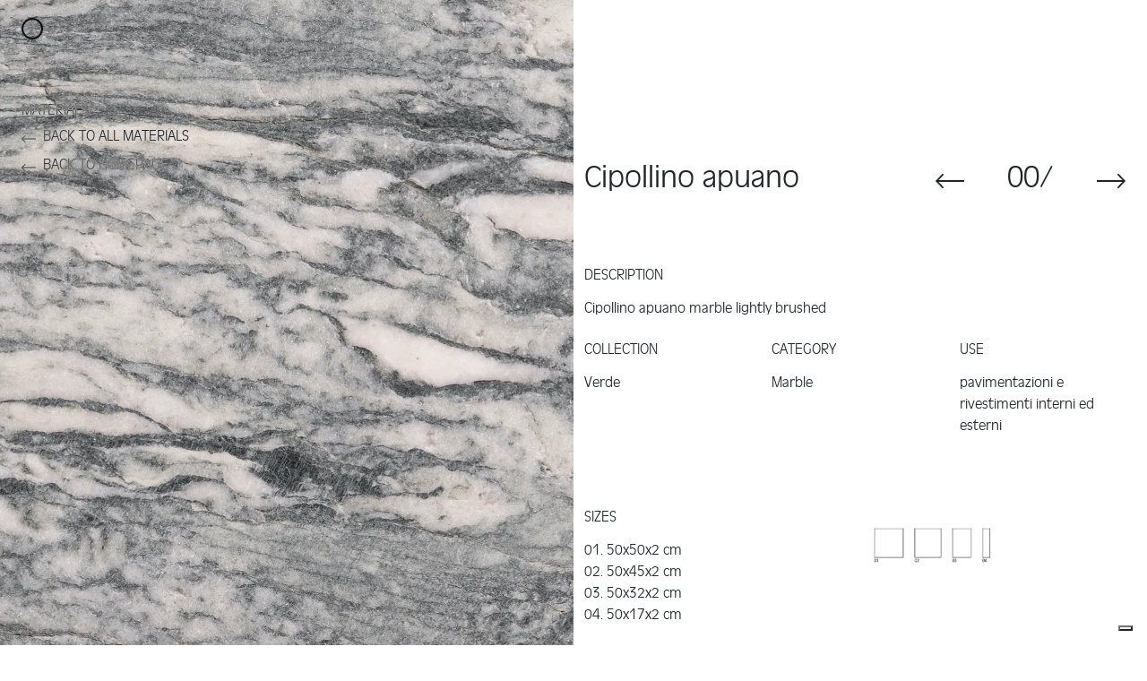

--- FILE ---
content_type: text/html; charset=utf-8
request_url: https://galleriaelena.it/en/products/cipollino-apuano
body_size: 10943
content:
<!doctype html>
<html lang="en">
  <head>
    <title>Cipollino apuano</title>
    <meta charset="utf-8">
    <meta http-equiv="X-UA-Compatible" content="IE=edge,chrome=1">
    <meta name="description" content="Cipollino apuano marble lightly brushed">
    <link rel="canonical" href="https://galleriaelena.it/en/products/cipollino-apuano">
    <meta name="viewport" content="width=device-width,initial-scale=1,shrink-to-fit=no">
    <script>window.performance && window.performance.mark && window.performance.mark('shopify.content_for_header.start');</script><meta id="shopify-digital-wallet" name="shopify-digital-wallet" content="/54941974564/digital_wallets/dialog">
<link rel="alternate" hreflang="x-default" href="https://galleriaelena.it/products/cipollino-apuano">
<link rel="alternate" hreflang="it" href="https://galleriaelena.it/products/cipollino-apuano">
<link rel="alternate" hreflang="en" href="https://galleriaelena.it/en/products/cipollino-apuano">
<link rel="alternate" type="application/json+oembed" href="https://galleriaelena.it/en/products/cipollino-apuano.oembed">
<script async="async" src="/checkouts/internal/preloads.js?locale=en-IT"></script>
<script id="shopify-features" type="application/json">{"accessToken":"95d41620b8e4cfe13c3896d265416d50","betas":["rich-media-storefront-analytics"],"domain":"galleriaelena.it","predictiveSearch":true,"shopId":54941974564,"locale":"en"}</script>
<script>var Shopify = Shopify || {};
Shopify.shop = "galleria-elena.myshopify.com";
Shopify.locale = "en";
Shopify.currency = {"active":"EUR","rate":"1.0"};
Shopify.country = "IT";
Shopify.theme = {"name":"Galleria Elena 1.2 [26-05-2025]","id":175881257296,"schema_name":"Galleria Elena","schema_version":"1.0.0","theme_store_id":null,"role":"main"};
Shopify.theme.handle = "null";
Shopify.theme.style = {"id":null,"handle":null};
Shopify.cdnHost = "galleriaelena.it/cdn";
Shopify.routes = Shopify.routes || {};
Shopify.routes.root = "/en/";</script>
<script type="module">!function(o){(o.Shopify=o.Shopify||{}).modules=!0}(window);</script>
<script>!function(o){function n(){var o=[];function n(){o.push(Array.prototype.slice.apply(arguments))}return n.q=o,n}var t=o.Shopify=o.Shopify||{};t.loadFeatures=n(),t.autoloadFeatures=n()}(window);</script>
<script id="shop-js-analytics" type="application/json">{"pageType":"product"}</script>
<script defer="defer" async type="module" src="//galleriaelena.it/cdn/shopifycloud/shop-js/modules/v2/client.init-shop-cart-sync_BApSsMSl.en.esm.js"></script>
<script defer="defer" async type="module" src="//galleriaelena.it/cdn/shopifycloud/shop-js/modules/v2/chunk.common_CBoos6YZ.esm.js"></script>
<script type="module">
  await import("//galleriaelena.it/cdn/shopifycloud/shop-js/modules/v2/client.init-shop-cart-sync_BApSsMSl.en.esm.js");
await import("//galleriaelena.it/cdn/shopifycloud/shop-js/modules/v2/chunk.common_CBoos6YZ.esm.js");

  window.Shopify.SignInWithShop?.initShopCartSync?.({"fedCMEnabled":true,"windoidEnabled":true});

</script>
<script id="__st">var __st={"a":54941974564,"offset":3600,"reqid":"347add51-5870-4f0c-aac6-d7221e05efee-1768859726","pageurl":"galleriaelena.it\/en\/products\/cipollino-apuano","u":"3218e333421c","p":"product","rtyp":"product","rid":7003355578404};</script>
<script>window.ShopifyPaypalV4VisibilityTracking = true;</script>
<script id="captcha-bootstrap">!function(){'use strict';const t='contact',e='account',n='new_comment',o=[[t,t],['blogs',n],['comments',n],[t,'customer']],c=[[e,'customer_login'],[e,'guest_login'],[e,'recover_customer_password'],[e,'create_customer']],r=t=>t.map((([t,e])=>`form[action*='/${t}']:not([data-nocaptcha='true']) input[name='form_type'][value='${e}']`)).join(','),a=t=>()=>t?[...document.querySelectorAll(t)].map((t=>t.form)):[];function s(){const t=[...o],e=r(t);return a(e)}const i='password',u='form_key',d=['recaptcha-v3-token','g-recaptcha-response','h-captcha-response',i],f=()=>{try{return window.sessionStorage}catch{return}},m='__shopify_v',_=t=>t.elements[u];function p(t,e,n=!1){try{const o=window.sessionStorage,c=JSON.parse(o.getItem(e)),{data:r}=function(t){const{data:e,action:n}=t;return t[m]||n?{data:e,action:n}:{data:t,action:n}}(c);for(const[e,n]of Object.entries(r))t.elements[e]&&(t.elements[e].value=n);n&&o.removeItem(e)}catch(o){console.error('form repopulation failed',{error:o})}}const l='form_type',E='cptcha';function T(t){t.dataset[E]=!0}const w=window,h=w.document,L='Shopify',v='ce_forms',y='captcha';let A=!1;((t,e)=>{const n=(g='f06e6c50-85a8-45c8-87d0-21a2b65856fe',I='https://cdn.shopify.com/shopifycloud/storefront-forms-hcaptcha/ce_storefront_forms_captcha_hcaptcha.v1.5.2.iife.js',D={infoText:'Protected by hCaptcha',privacyText:'Privacy',termsText:'Terms'},(t,e,n)=>{const o=w[L][v],c=o.bindForm;if(c)return c(t,g,e,D).then(n);var r;o.q.push([[t,g,e,D],n]),r=I,A||(h.body.append(Object.assign(h.createElement('script'),{id:'captcha-provider',async:!0,src:r})),A=!0)});var g,I,D;w[L]=w[L]||{},w[L][v]=w[L][v]||{},w[L][v].q=[],w[L][y]=w[L][y]||{},w[L][y].protect=function(t,e){n(t,void 0,e),T(t)},Object.freeze(w[L][y]),function(t,e,n,w,h,L){const[v,y,A,g]=function(t,e,n){const i=e?o:[],u=t?c:[],d=[...i,...u],f=r(d),m=r(i),_=r(d.filter((([t,e])=>n.includes(e))));return[a(f),a(m),a(_),s()]}(w,h,L),I=t=>{const e=t.target;return e instanceof HTMLFormElement?e:e&&e.form},D=t=>v().includes(t);t.addEventListener('submit',(t=>{const e=I(t);if(!e)return;const n=D(e)&&!e.dataset.hcaptchaBound&&!e.dataset.recaptchaBound,o=_(e),c=g().includes(e)&&(!o||!o.value);(n||c)&&t.preventDefault(),c&&!n&&(function(t){try{if(!f())return;!function(t){const e=f();if(!e)return;const n=_(t);if(!n)return;const o=n.value;o&&e.removeItem(o)}(t);const e=Array.from(Array(32),(()=>Math.random().toString(36)[2])).join('');!function(t,e){_(t)||t.append(Object.assign(document.createElement('input'),{type:'hidden',name:u})),t.elements[u].value=e}(t,e),function(t,e){const n=f();if(!n)return;const o=[...t.querySelectorAll(`input[type='${i}']`)].map((({name:t})=>t)),c=[...d,...o],r={};for(const[a,s]of new FormData(t).entries())c.includes(a)||(r[a]=s);n.setItem(e,JSON.stringify({[m]:1,action:t.action,data:r}))}(t,e)}catch(e){console.error('failed to persist form',e)}}(e),e.submit())}));const S=(t,e)=>{t&&!t.dataset[E]&&(n(t,e.some((e=>e===t))),T(t))};for(const o of['focusin','change'])t.addEventListener(o,(t=>{const e=I(t);D(e)&&S(e,y())}));const B=e.get('form_key'),M=e.get(l),P=B&&M;t.addEventListener('DOMContentLoaded',(()=>{const t=y();if(P)for(const e of t)e.elements[l].value===M&&p(e,B);[...new Set([...A(),...v().filter((t=>'true'===t.dataset.shopifyCaptcha))])].forEach((e=>S(e,t)))}))}(h,new URLSearchParams(w.location.search),n,t,e,['guest_login'])})(!0,!0)}();</script>
<script integrity="sha256-4kQ18oKyAcykRKYeNunJcIwy7WH5gtpwJnB7kiuLZ1E=" data-source-attribution="shopify.loadfeatures" defer="defer" src="//galleriaelena.it/cdn/shopifycloud/storefront/assets/storefront/load_feature-a0a9edcb.js" crossorigin="anonymous"></script>
<script data-source-attribution="shopify.dynamic_checkout.dynamic.init">var Shopify=Shopify||{};Shopify.PaymentButton=Shopify.PaymentButton||{isStorefrontPortableWallets:!0,init:function(){window.Shopify.PaymentButton.init=function(){};var t=document.createElement("script");t.src="https://galleriaelena.it/cdn/shopifycloud/portable-wallets/latest/portable-wallets.en.js",t.type="module",document.head.appendChild(t)}};
</script>
<script data-source-attribution="shopify.dynamic_checkout.buyer_consent">
  function portableWalletsHideBuyerConsent(e){var t=document.getElementById("shopify-buyer-consent"),n=document.getElementById("shopify-subscription-policy-button");t&&n&&(t.classList.add("hidden"),t.setAttribute("aria-hidden","true"),n.removeEventListener("click",e))}function portableWalletsShowBuyerConsent(e){var t=document.getElementById("shopify-buyer-consent"),n=document.getElementById("shopify-subscription-policy-button");t&&n&&(t.classList.remove("hidden"),t.removeAttribute("aria-hidden"),n.addEventListener("click",e))}window.Shopify?.PaymentButton&&(window.Shopify.PaymentButton.hideBuyerConsent=portableWalletsHideBuyerConsent,window.Shopify.PaymentButton.showBuyerConsent=portableWalletsShowBuyerConsent);
</script>
<script data-source-attribution="shopify.dynamic_checkout.cart.bootstrap">document.addEventListener("DOMContentLoaded",(function(){function t(){return document.querySelector("shopify-accelerated-checkout-cart, shopify-accelerated-checkout")}if(t())Shopify.PaymentButton.init();else{new MutationObserver((function(e,n){t()&&(Shopify.PaymentButton.init(),n.disconnect())})).observe(document.body,{childList:!0,subtree:!0})}}));
</script>

<script>window.performance && window.performance.mark && window.performance.mark('shopify.content_for_header.end');</script>
    <!-- Header hook for plugins -->
    <style>
      @font-face {
        font-family: 'antique_olive_bqregular';
        src: url('//galleriaelena.it/cdn/shop/t/7/assets/antiqueolivebq-light-webfont.woff2?v=9843672557071351561763648390') format('woff2'), url('//galleriaelena.it/cdn/shop/t/7/assets/antiqueolivebq-light-webfont.woff?v=147487371011214876911763648389') format('woff');
        font-weight: normal;
        font-style: normal;
        font-display: swap;
      }
    </style>
    <link href="//galleriaelena.it/cdn/shop/t/7/assets/bee-app.css?v=59145061166800526661763648494" rel="stylesheet" media="all"/>
    <script type="text/javascript">
      var _iub = _iub || [];
      _iub.csConfiguration = {
        askConsentAtCookiePolicyUpdate: true,
        ccpaAcknowledgeOnDisplay: true,
        ccpaApplies: true,
        consentOnContinuedBrowsing: false,
        enableCcpa: true,
        floatingPreferencesButtonDisplay: 'bottom-right',
        invalidateConsentWithoutLog: true,
        perPurposeConsent: true,
        siteId: 2629979,
        whitelabel: false,
        cookiePolicyId: 32811195,
        lang: 'it',
        banner: {
          acceptButtonDisplay: true,
          closeButtonDisplay: false,
          customizeButtonDisplay: true,
          explicitWithdrawal: true,
          listPurposes: true,
          position: 'float-top-center',
          rejectButtonDisplay: true,
        },
      };
    </script>
    <script type="text/javascript" src="//cdn.iubenda.com/cs/ccpa/stub.js"></script>
    <script type="text/javascript" src="//cdn.iubenda.com/cs/iubenda_cs.js" charset="UTF-8" async></script>

    


  <script src="https://cdn.shopify.com/extensions/19689677-6488-4a31-adf3-fcf4359c5fd9/forms-2295/assets/shopify-forms-loader.js" type="text/javascript" defer="defer"></script>
<meta property="og:image" content="https://cdn.shopify.com/s/files/1/0549/4197/4564/products/03.04B-VRD_MRM_FULL.jpg?v=1752145791" />
<meta property="og:image:secure_url" content="https://cdn.shopify.com/s/files/1/0549/4197/4564/products/03.04B-VRD_MRM_FULL.jpg?v=1752145791" />
<meta property="og:image:width" content="1279" />
<meta property="og:image:height" content="1920" />
<link href="https://monorail-edge.shopifysvc.com" rel="dns-prefetch">
<script>(function(){if ("sendBeacon" in navigator && "performance" in window) {try {var session_token_from_headers = performance.getEntriesByType('navigation')[0].serverTiming.find(x => x.name == '_s').description;} catch {var session_token_from_headers = undefined;}var session_cookie_matches = document.cookie.match(/_shopify_s=([^;]*)/);var session_token_from_cookie = session_cookie_matches && session_cookie_matches.length === 2 ? session_cookie_matches[1] : "";var session_token = session_token_from_headers || session_token_from_cookie || "";function handle_abandonment_event(e) {var entries = performance.getEntries().filter(function(entry) {return /monorail-edge.shopifysvc.com/.test(entry.name);});if (!window.abandonment_tracked && entries.length === 0) {window.abandonment_tracked = true;var currentMs = Date.now();var navigation_start = performance.timing.navigationStart;var payload = {shop_id: 54941974564,url: window.location.href,navigation_start,duration: currentMs - navigation_start,session_token,page_type: "product"};window.navigator.sendBeacon("https://monorail-edge.shopifysvc.com/v1/produce", JSON.stringify({schema_id: "online_store_buyer_site_abandonment/1.1",payload: payload,metadata: {event_created_at_ms: currentMs,event_sent_at_ms: currentMs}}));}}window.addEventListener('pagehide', handle_abandonment_event);}}());</script>
<script id="web-pixels-manager-setup">(function e(e,d,r,n,o){if(void 0===o&&(o={}),!Boolean(null===(a=null===(i=window.Shopify)||void 0===i?void 0:i.analytics)||void 0===a?void 0:a.replayQueue)){var i,a;window.Shopify=window.Shopify||{};var t=window.Shopify;t.analytics=t.analytics||{};var s=t.analytics;s.replayQueue=[],s.publish=function(e,d,r){return s.replayQueue.push([e,d,r]),!0};try{self.performance.mark("wpm:start")}catch(e){}var l=function(){var e={modern:/Edge?\/(1{2}[4-9]|1[2-9]\d|[2-9]\d{2}|\d{4,})\.\d+(\.\d+|)|Firefox\/(1{2}[4-9]|1[2-9]\d|[2-9]\d{2}|\d{4,})\.\d+(\.\d+|)|Chrom(ium|e)\/(9{2}|\d{3,})\.\d+(\.\d+|)|(Maci|X1{2}).+ Version\/(15\.\d+|(1[6-9]|[2-9]\d|\d{3,})\.\d+)([,.]\d+|)( \(\w+\)|)( Mobile\/\w+|) Safari\/|Chrome.+OPR\/(9{2}|\d{3,})\.\d+\.\d+|(CPU[ +]OS|iPhone[ +]OS|CPU[ +]iPhone|CPU IPhone OS|CPU iPad OS)[ +]+(15[._]\d+|(1[6-9]|[2-9]\d|\d{3,})[._]\d+)([._]\d+|)|Android:?[ /-](13[3-9]|1[4-9]\d|[2-9]\d{2}|\d{4,})(\.\d+|)(\.\d+|)|Android.+Firefox\/(13[5-9]|1[4-9]\d|[2-9]\d{2}|\d{4,})\.\d+(\.\d+|)|Android.+Chrom(ium|e)\/(13[3-9]|1[4-9]\d|[2-9]\d{2}|\d{4,})\.\d+(\.\d+|)|SamsungBrowser\/([2-9]\d|\d{3,})\.\d+/,legacy:/Edge?\/(1[6-9]|[2-9]\d|\d{3,})\.\d+(\.\d+|)|Firefox\/(5[4-9]|[6-9]\d|\d{3,})\.\d+(\.\d+|)|Chrom(ium|e)\/(5[1-9]|[6-9]\d|\d{3,})\.\d+(\.\d+|)([\d.]+$|.*Safari\/(?![\d.]+ Edge\/[\d.]+$))|(Maci|X1{2}).+ Version\/(10\.\d+|(1[1-9]|[2-9]\d|\d{3,})\.\d+)([,.]\d+|)( \(\w+\)|)( Mobile\/\w+|) Safari\/|Chrome.+OPR\/(3[89]|[4-9]\d|\d{3,})\.\d+\.\d+|(CPU[ +]OS|iPhone[ +]OS|CPU[ +]iPhone|CPU IPhone OS|CPU iPad OS)[ +]+(10[._]\d+|(1[1-9]|[2-9]\d|\d{3,})[._]\d+)([._]\d+|)|Android:?[ /-](13[3-9]|1[4-9]\d|[2-9]\d{2}|\d{4,})(\.\d+|)(\.\d+|)|Mobile Safari.+OPR\/([89]\d|\d{3,})\.\d+\.\d+|Android.+Firefox\/(13[5-9]|1[4-9]\d|[2-9]\d{2}|\d{4,})\.\d+(\.\d+|)|Android.+Chrom(ium|e)\/(13[3-9]|1[4-9]\d|[2-9]\d{2}|\d{4,})\.\d+(\.\d+|)|Android.+(UC? ?Browser|UCWEB|U3)[ /]?(15\.([5-9]|\d{2,})|(1[6-9]|[2-9]\d|\d{3,})\.\d+)\.\d+|SamsungBrowser\/(5\.\d+|([6-9]|\d{2,})\.\d+)|Android.+MQ{2}Browser\/(14(\.(9|\d{2,})|)|(1[5-9]|[2-9]\d|\d{3,})(\.\d+|))(\.\d+|)|K[Aa][Ii]OS\/(3\.\d+|([4-9]|\d{2,})\.\d+)(\.\d+|)/},d=e.modern,r=e.legacy,n=navigator.userAgent;return n.match(d)?"modern":n.match(r)?"legacy":"unknown"}(),u="modern"===l?"modern":"legacy",c=(null!=n?n:{modern:"",legacy:""})[u],f=function(e){return[e.baseUrl,"/wpm","/b",e.hashVersion,"modern"===e.buildTarget?"m":"l",".js"].join("")}({baseUrl:d,hashVersion:r,buildTarget:u}),m=function(e){var d=e.version,r=e.bundleTarget,n=e.surface,o=e.pageUrl,i=e.monorailEndpoint;return{emit:function(e){var a=e.status,t=e.errorMsg,s=(new Date).getTime(),l=JSON.stringify({metadata:{event_sent_at_ms:s},events:[{schema_id:"web_pixels_manager_load/3.1",payload:{version:d,bundle_target:r,page_url:o,status:a,surface:n,error_msg:t},metadata:{event_created_at_ms:s}}]});if(!i)return console&&console.warn&&console.warn("[Web Pixels Manager] No Monorail endpoint provided, skipping logging."),!1;try{return self.navigator.sendBeacon.bind(self.navigator)(i,l)}catch(e){}var u=new XMLHttpRequest;try{return u.open("POST",i,!0),u.setRequestHeader("Content-Type","text/plain"),u.send(l),!0}catch(e){return console&&console.warn&&console.warn("[Web Pixels Manager] Got an unhandled error while logging to Monorail."),!1}}}}({version:r,bundleTarget:l,surface:e.surface,pageUrl:self.location.href,monorailEndpoint:e.monorailEndpoint});try{o.browserTarget=l,function(e){var d=e.src,r=e.async,n=void 0===r||r,o=e.onload,i=e.onerror,a=e.sri,t=e.scriptDataAttributes,s=void 0===t?{}:t,l=document.createElement("script"),u=document.querySelector("head"),c=document.querySelector("body");if(l.async=n,l.src=d,a&&(l.integrity=a,l.crossOrigin="anonymous"),s)for(var f in s)if(Object.prototype.hasOwnProperty.call(s,f))try{l.dataset[f]=s[f]}catch(e){}if(o&&l.addEventListener("load",o),i&&l.addEventListener("error",i),u)u.appendChild(l);else{if(!c)throw new Error("Did not find a head or body element to append the script");c.appendChild(l)}}({src:f,async:!0,onload:function(){if(!function(){var e,d;return Boolean(null===(d=null===(e=window.Shopify)||void 0===e?void 0:e.analytics)||void 0===d?void 0:d.initialized)}()){var d=window.webPixelsManager.init(e)||void 0;if(d){var r=window.Shopify.analytics;r.replayQueue.forEach((function(e){var r=e[0],n=e[1],o=e[2];d.publishCustomEvent(r,n,o)})),r.replayQueue=[],r.publish=d.publishCustomEvent,r.visitor=d.visitor,r.initialized=!0}}},onerror:function(){return m.emit({status:"failed",errorMsg:"".concat(f," has failed to load")})},sri:function(e){var d=/^sha384-[A-Za-z0-9+/=]+$/;return"string"==typeof e&&d.test(e)}(c)?c:"",scriptDataAttributes:o}),m.emit({status:"loading"})}catch(e){m.emit({status:"failed",errorMsg:(null==e?void 0:e.message)||"Unknown error"})}}})({shopId: 54941974564,storefrontBaseUrl: "https://galleriaelena.it",extensionsBaseUrl: "https://extensions.shopifycdn.com/cdn/shopifycloud/web-pixels-manager",monorailEndpoint: "https://monorail-edge.shopifysvc.com/unstable/produce_batch",surface: "storefront-renderer",enabledBetaFlags: ["2dca8a86"],webPixelsConfigList: [{"id":"shopify-app-pixel","configuration":"{}","eventPayloadVersion":"v1","runtimeContext":"STRICT","scriptVersion":"0450","apiClientId":"shopify-pixel","type":"APP","privacyPurposes":["ANALYTICS","MARKETING"]},{"id":"shopify-custom-pixel","eventPayloadVersion":"v1","runtimeContext":"LAX","scriptVersion":"0450","apiClientId":"shopify-pixel","type":"CUSTOM","privacyPurposes":["ANALYTICS","MARKETING"]}],isMerchantRequest: false,initData: {"shop":{"name":"Galleria Elena","paymentSettings":{"currencyCode":"EUR"},"myshopifyDomain":"galleria-elena.myshopify.com","countryCode":"IT","storefrontUrl":"https:\/\/galleriaelena.it\/en"},"customer":null,"cart":null,"checkout":null,"productVariants":[{"price":{"amount":0.0,"currencyCode":"EUR"},"product":{"title":"Cipollino apuano","vendor":"Galleria Elena","id":"7003355578404","untranslatedTitle":"Cipollino apuano","url":"\/en\/products\/cipollino-apuano","type":"Materials"},"id":"40150507290660","image":{"src":"\/\/galleriaelena.it\/cdn\/shop\/products\/03.04B-VRD_MRM_FULL.jpg?v=1752145791"},"sku":"","title":"Default Title","untranslatedTitle":"Default Title"}],"purchasingCompany":null},},"https://galleriaelena.it/cdn","fcfee988w5aeb613cpc8e4bc33m6693e112",{"modern":"","legacy":""},{"shopId":"54941974564","storefrontBaseUrl":"https:\/\/galleriaelena.it","extensionBaseUrl":"https:\/\/extensions.shopifycdn.com\/cdn\/shopifycloud\/web-pixels-manager","surface":"storefront-renderer","enabledBetaFlags":"[\"2dca8a86\"]","isMerchantRequest":"false","hashVersion":"fcfee988w5aeb613cpc8e4bc33m6693e112","publish":"custom","events":"[[\"page_viewed\",{}],[\"product_viewed\",{\"productVariant\":{\"price\":{\"amount\":0.0,\"currencyCode\":\"EUR\"},\"product\":{\"title\":\"Cipollino apuano\",\"vendor\":\"Galleria Elena\",\"id\":\"7003355578404\",\"untranslatedTitle\":\"Cipollino apuano\",\"url\":\"\/en\/products\/cipollino-apuano\",\"type\":\"Materials\"},\"id\":\"40150507290660\",\"image\":{\"src\":\"\/\/galleriaelena.it\/cdn\/shop\/products\/03.04B-VRD_MRM_FULL.jpg?v=1752145791\"},\"sku\":\"\",\"title\":\"Default Title\",\"untranslatedTitle\":\"Default Title\"}}]]"});</script><script>
  window.ShopifyAnalytics = window.ShopifyAnalytics || {};
  window.ShopifyAnalytics.meta = window.ShopifyAnalytics.meta || {};
  window.ShopifyAnalytics.meta.currency = 'EUR';
  var meta = {"product":{"id":7003355578404,"gid":"gid:\/\/shopify\/Product\/7003355578404","vendor":"Galleria Elena","type":"Materials","handle":"cipollino-apuano","variants":[{"id":40150507290660,"price":0,"name":"Cipollino apuano","public_title":null,"sku":""}],"remote":false},"page":{"pageType":"product","resourceType":"product","resourceId":7003355578404,"requestId":"347add51-5870-4f0c-aac6-d7221e05efee-1768859726"}};
  for (var attr in meta) {
    window.ShopifyAnalytics.meta[attr] = meta[attr];
  }
</script>
<script class="analytics">
  (function () {
    var customDocumentWrite = function(content) {
      var jquery = null;

      if (window.jQuery) {
        jquery = window.jQuery;
      } else if (window.Checkout && window.Checkout.$) {
        jquery = window.Checkout.$;
      }

      if (jquery) {
        jquery('body').append(content);
      }
    };

    var hasLoggedConversion = function(token) {
      if (token) {
        return document.cookie.indexOf('loggedConversion=' + token) !== -1;
      }
      return false;
    }

    var setCookieIfConversion = function(token) {
      if (token) {
        var twoMonthsFromNow = new Date(Date.now());
        twoMonthsFromNow.setMonth(twoMonthsFromNow.getMonth() + 2);

        document.cookie = 'loggedConversion=' + token + '; expires=' + twoMonthsFromNow;
      }
    }

    var trekkie = window.ShopifyAnalytics.lib = window.trekkie = window.trekkie || [];
    if (trekkie.integrations) {
      return;
    }
    trekkie.methods = [
      'identify',
      'page',
      'ready',
      'track',
      'trackForm',
      'trackLink'
    ];
    trekkie.factory = function(method) {
      return function() {
        var args = Array.prototype.slice.call(arguments);
        args.unshift(method);
        trekkie.push(args);
        return trekkie;
      };
    };
    for (var i = 0; i < trekkie.methods.length; i++) {
      var key = trekkie.methods[i];
      trekkie[key] = trekkie.factory(key);
    }
    trekkie.load = function(config) {
      trekkie.config = config || {};
      trekkie.config.initialDocumentCookie = document.cookie;
      var first = document.getElementsByTagName('script')[0];
      var script = document.createElement('script');
      script.type = 'text/javascript';
      script.onerror = function(e) {
        var scriptFallback = document.createElement('script');
        scriptFallback.type = 'text/javascript';
        scriptFallback.onerror = function(error) {
                var Monorail = {
      produce: function produce(monorailDomain, schemaId, payload) {
        var currentMs = new Date().getTime();
        var event = {
          schema_id: schemaId,
          payload: payload,
          metadata: {
            event_created_at_ms: currentMs,
            event_sent_at_ms: currentMs
          }
        };
        return Monorail.sendRequest("https://" + monorailDomain + "/v1/produce", JSON.stringify(event));
      },
      sendRequest: function sendRequest(endpointUrl, payload) {
        // Try the sendBeacon API
        if (window && window.navigator && typeof window.navigator.sendBeacon === 'function' && typeof window.Blob === 'function' && !Monorail.isIos12()) {
          var blobData = new window.Blob([payload], {
            type: 'text/plain'
          });

          if (window.navigator.sendBeacon(endpointUrl, blobData)) {
            return true;
          } // sendBeacon was not successful

        } // XHR beacon

        var xhr = new XMLHttpRequest();

        try {
          xhr.open('POST', endpointUrl);
          xhr.setRequestHeader('Content-Type', 'text/plain');
          xhr.send(payload);
        } catch (e) {
          console.log(e);
        }

        return false;
      },
      isIos12: function isIos12() {
        return window.navigator.userAgent.lastIndexOf('iPhone; CPU iPhone OS 12_') !== -1 || window.navigator.userAgent.lastIndexOf('iPad; CPU OS 12_') !== -1;
      }
    };
    Monorail.produce('monorail-edge.shopifysvc.com',
      'trekkie_storefront_load_errors/1.1',
      {shop_id: 54941974564,
      theme_id: 175881257296,
      app_name: "storefront",
      context_url: window.location.href,
      source_url: "//galleriaelena.it/cdn/s/trekkie.storefront.cd680fe47e6c39ca5d5df5f0a32d569bc48c0f27.min.js"});

        };
        scriptFallback.async = true;
        scriptFallback.src = '//galleriaelena.it/cdn/s/trekkie.storefront.cd680fe47e6c39ca5d5df5f0a32d569bc48c0f27.min.js';
        first.parentNode.insertBefore(scriptFallback, first);
      };
      script.async = true;
      script.src = '//galleriaelena.it/cdn/s/trekkie.storefront.cd680fe47e6c39ca5d5df5f0a32d569bc48c0f27.min.js';
      first.parentNode.insertBefore(script, first);
    };
    trekkie.load(
      {"Trekkie":{"appName":"storefront","development":false,"defaultAttributes":{"shopId":54941974564,"isMerchantRequest":null,"themeId":175881257296,"themeCityHash":"3740915651791941785","contentLanguage":"en","currency":"EUR","eventMetadataId":"23c71d18-ce07-4475-a5d3-39d8f583907e"},"isServerSideCookieWritingEnabled":true,"monorailRegion":"shop_domain","enabledBetaFlags":["65f19447"]},"Session Attribution":{},"S2S":{"facebookCapiEnabled":false,"source":"trekkie-storefront-renderer","apiClientId":580111}}
    );

    var loaded = false;
    trekkie.ready(function() {
      if (loaded) return;
      loaded = true;

      window.ShopifyAnalytics.lib = window.trekkie;

      var originalDocumentWrite = document.write;
      document.write = customDocumentWrite;
      try { window.ShopifyAnalytics.merchantGoogleAnalytics.call(this); } catch(error) {};
      document.write = originalDocumentWrite;

      window.ShopifyAnalytics.lib.page(null,{"pageType":"product","resourceType":"product","resourceId":7003355578404,"requestId":"347add51-5870-4f0c-aac6-d7221e05efee-1768859726","shopifyEmitted":true});

      var match = window.location.pathname.match(/checkouts\/(.+)\/(thank_you|post_purchase)/)
      var token = match? match[1]: undefined;
      if (!hasLoggedConversion(token)) {
        setCookieIfConversion(token);
        window.ShopifyAnalytics.lib.track("Viewed Product",{"currency":"EUR","variantId":40150507290660,"productId":7003355578404,"productGid":"gid:\/\/shopify\/Product\/7003355578404","name":"Cipollino apuano","price":"0.00","sku":"","brand":"Galleria Elena","variant":null,"category":"Materials","nonInteraction":true,"remote":false},undefined,undefined,{"shopifyEmitted":true});
      window.ShopifyAnalytics.lib.track("monorail:\/\/trekkie_storefront_viewed_product\/1.1",{"currency":"EUR","variantId":40150507290660,"productId":7003355578404,"productGid":"gid:\/\/shopify\/Product\/7003355578404","name":"Cipollino apuano","price":"0.00","sku":"","brand":"Galleria Elena","variant":null,"category":"Materials","nonInteraction":true,"remote":false,"referer":"https:\/\/galleriaelena.it\/en\/products\/cipollino-apuano"});
      }
    });


        var eventsListenerScript = document.createElement('script');
        eventsListenerScript.async = true;
        eventsListenerScript.src = "//galleriaelena.it/cdn/shopifycloud/storefront/assets/shop_events_listener-3da45d37.js";
        document.getElementsByTagName('head')[0].appendChild(eventsListenerScript);

})();</script>
<script
  defer
  src="https://galleriaelena.it/cdn/shopifycloud/perf-kit/shopify-perf-kit-3.0.4.min.js"
  data-application="storefront-renderer"
  data-shop-id="54941974564"
  data-render-region="gcp-us-east1"
  data-page-type="product"
  data-theme-instance-id="175881257296"
  data-theme-name="Galleria Elena"
  data-theme-version="1.0.0"
  data-monorail-region="shop_domain"
  data-resource-timing-sampling-rate="10"
  data-shs="true"
  data-shs-beacon="true"
  data-shs-export-with-fetch="true"
  data-shs-logs-sample-rate="1"
  data-shs-beacon-endpoint="https://galleriaelena.it/api/collect"
></script>
</head>
  <body
    id="cipollino-apuano"
    class="template-product product-type-materials preload position-relative"
  >
    <header id="shopify-section-header" class="shopify-section header d-flex flex-row justify-content-between px-4 hide-on-print"><button class="trigger-menu reset-button" type="button">
    <label data-open="MENU" data-close="HIDE MENU" class="mb-0"></label>
</button>
<div class="header-logo">
    <a href="/en" title="Galleria Elena"></a>
</div><style>
.header-logo a{background: url("//galleriaelena.it/cdn/shop/files/a48945eb0dda62f1ffe6.png?v=1634828252") no-repeat center top / 100% auto;}
</style></header>
    <div id="shopify-section-site-menu" class="shopify-section site-nav d-flex flex-column"><div class="site-nav-ui-wrapper d-flex flex-column flex-grow-1">
  <div class="nav-content d-flex flex-column justify-content-between flex-grow-1">
    <div class="nav-top"><nav>
          <ul class="reset-list mb-0"><li class="">
                <a
                  href="/en"
                  ><span class="menu-item--decor"></span>Home</a></li><li class="">
                <a
                  href="/en/#azienda"
                  ><span class="menu-item--decor"></span>Company</a></li><li class="has-children">
                <a
                  href="/en#"
                  ><span class="menu-item--decor"></span>Materials<span class="caret"></span></a><div class="submenu-wrapper">
                    <ul class="submenu reset-list"><li>
                          <a
                            href="/en/collections/#materioteca"
                            
                          >Material Library</a>
                        </li><li>
                          <a
                            href="/en/collections/#selezioni"
                            
                          >Selections</a>
                        </li></ul>
                  </div></li><li class="">
                <a
                  href="/en/collections/progetti"
                  ><span class="menu-item--decor"></span>Projects</a></li><li class="">
                <a
                  href="/en/#press"
                  ><span class="menu-item--decor"></span>Press</a></li><li class="">
                <a
                  href="/en/#contatti"
                  ><span class="menu-item--decor"></span>Contact</a></li><li class="">
                <a
                  href="/en/pages/downloads"
                  ><span class="menu-item--decor"></span>Downloads</a></li></ul>
        </nav><form method="post" action="/en/localization" id="localization_form_footer" accept-charset="UTF-8" class="footer__localization-form" enctype="multipart/form-data"><input type="hidden" name="form_type" value="localization" /><input type="hidden" name="utf8" value="✓" /><input type="hidden" name="_method" value="put" /><input type="hidden" name="return_to" value="/en/products/cipollino-apuano" /><div class="language-switcher mt-4">
        <a href="https://galleriaelena.it" class="d-inline-flex flex-column align-items-start">
            <div class="flag-icon mb-2">
                <img src="//galleriaelena.it/cdn/shop/t/7/assets/flag.svg?v=116863102698960601091748275615"/>
            </div>
            <p class="mb-0">Switch language<br/>to IT</p>
        </a>
    </div></form>
</div><div class="nav-bottom">
        <p>GALLERIA ELENA<br/>is a brand by P.A.I. srl</p><p>Via Ferdinando Galiani, 24<br/>80122 Napoli NA — ITALIA</p><p>+39 081 66 78 22<br/><a href="mailto:superfici@galleriaelena.it" title="mailto:superfici@galleriaelena.it">superfici@galleriaelena.it</a></p><p>VAT N: 04084020637<br/>CUU: USAL8PV<br/><br/><a href="https://www.iubenda.com/privacy-policy/32811195" target="_blank" title="https://www.iubenda.com/privacy-policy/32811195">Privacy Policy</a><br/><a href="https://www.iubenda.com/privacy-policy/32811195/cookie-policy" target="_blank" title="https://www.iubenda.com/privacy-policy/32811195/cookie-policy">Cookie Policy</a></p>
      </div></div>
</div>


</div>
    <main role="main">
      <div class="product-template-wrapper"><section id="shopify-section-template--24508476850512__main" class="shopify-section">

        <header class="page-header pt-3">
    <div class="container-fluid">
        <div class="row">
            <div class="page-head">
    <div class="row">
        <div class="col-md-6 first">
            <h2 class="mb-0 heading">MATERIALS</h2><p class="mb-0 mt-2 back-to">
                <a href="/en/collections"><span class="pe-2"><svg xmlns="http://www.w3.org/2000/svg" viewBox="0 0 35.52 18.58" width="1em" height="1em"><path fill="currentColor" d="M35.52 8.29H3.71l6.57-6.91L8.83 0 0 9.29l8.83 9.29 1.45-1.38-6.57-6.91h31.81v-2z"/></svg></span>BACK TO ALL MATERIALS</a>
            </p><p class="mb-0 mt-2 back-to">
                <a href="/en"><span class="pe-2"><svg xmlns="http://www.w3.org/2000/svg" viewBox="0 0 35.52 18.58" width="1em" height="1em"><path fill="currentColor" d="M35.52 8.29H3.71l6.57-6.91L8.83 0 0 9.29l8.83 9.29 1.45-1.38-6.57-6.91h31.81v-2z"/></svg></span>BACK TO HOMEPAGE</a>
            </p></div>
        <div class="col-md-6 last d-none d-md-block"></div>
    </div>
</div>
        </div>
    </div>
</header>
<div class="section-product">
    <div class="container-fluid">
        <div class="row align-items-start">
            <div class="column column-thumbnail col-lg-6 first ps-lg-0 mb-5 mb-lg-0 mt-4 mt-lg-0"><figure class="mb-0 product-thumbnail" style="background:url(//galleriaelena.it/cdn/shop/products/03.04B-VRD_MRM_FULL.jpg?v=1752145791) no-repeat center center / cover;">
                </figure></div>
            <div class="column col-lg-6 last">
                <div class="product-info">
                    <header class="d-flex flex-column">
                        <div class="d-flex flex-column flex-lg-row justify-content-between">
                            <h2 class="heading mb-0">Cipollino apuano</h2>
                            <div class="products-nav d-flex flex-row justify-content-between align-items-center mt-4 mt-lg-0">
                                <a class="prev">
    <svg xmlns="http://www.w3.org/2000/svg" viewBox="0 0 35.52 18.58" width="1em" height="1em"><path fill="currentColor" d="M35.52 8.29H3.71l6.57-6.91L8.83 0 0 9.29l8.83 9.29 1.45-1.38-6.57-6.91h31.81v-2z"/></svg>
</a>

<div class="current-of-tot px-5 flex-grow-1 text-center">
    <span class="current-product">00</span>/<span class="total-products"></span>
</div>

<a class="next ms-auto">
    <svg xmlns="http://www.w3.org/2000/svg" viewBox="0 0 35.52 18.58" width="1em" height="1em"><path fill="currentColor" d="M0 8.29h31.82l-6.57-6.91L26.69 0l8.83 9.29-8.83 9.29-1.44-1.38 6.57-6.91H0v-2z"/></svg>
</a>

                            </div>
                        </div>
                    </header>
                    <div class="row top-m-spacer product-meta">
                        <div class="col-xxl-5">
                            <div class="product-description">
                                <h3>DESCRIPTION</h3>
                                <div class="description-text mt-3">
                                Cipollino apuano marble lightly brushed
                                </div>
                            </div>
                        </div>
                        <div class="col-xxl-6 offset-xxl-1 mt-4 mt-xxl-0">
                            <div class="row">
                                <div class="col-lg-4">
                                    <h3>COLLECTION</h3>
                                    <div class="mt-3">
                                    Verde
                                    </div>
                                </div>
                                <div class="col-lg-4 mt-4 mt-lg-0">
                                    <h3>CATEGORY</h3>
                                    <div class="mt-3">
                                    Marble
                                    </div>
                                </div>
                                <div class="col-lg-4 mt-4 mt-lg-0">
                                    <h3>USE</h3>
                                    <div class="mt-3">
                                    pavimentazioni e rivestimenti interni ed esterni
                                    </div>
                                </div>
                            </div>
                        </div>
                    </div><div class="row top-m-spacer product-meta">
                        <div class="col-12 d-flex flex-column flex-md-row">
                            <div class="col-lg-6 col-xxl-4">
                                <h3>SIZES</h3>
                                <div class="mt-3">
                                01. 50x50x2 cm<br />
02. 50x45x2 cm<br />
03. 50x32x2 cm<br />
04. 50x17x2 cm
                                </div>
                            </div><div class="formati-image">
                                <img src="//galleriaelena.it/cdn/shop/files/schemi6_0002_schema_03-04.jpg?v=1649919409" class="img-fluid"/>
                            </div></div>
                    </div>
                </div>
            </div>
        </div>
    </div>
</div>

</section></div>
    </main>
    <!-- BEGIN sections: footer-group -->
<div id="shopify-section-sections--24508474360144__form_locale_pU6BR8" class="shopify-section shopify-section-group-footer-group form-locale-section">









</div><div id="shopify-section-sections--24508474360144__form_locale_cbF8JF" class="shopify-section shopify-section-group-footer-group form-locale-section">








<div
        class="form-locale"
        id="form-locale-sections--24508474360144__form_locale_cbF8JF-"
        data-id="form-locale-sections--24508474360144__form_locale_cbF8JF--en"
        
          data-popup="true" data-timeout="2000" style="display: none;"
        
        
      ><div class="form-locale-image d-none d-lg-block">
            <img src="//galleriaelena.it/cdn/shop/files/slide_1.jpg?v=1644920873&amp;width=600" alt="" srcset="//galleriaelena.it/cdn/shop/files/slide_1.jpg?v=1644920873&amp;width=352 352w, //galleriaelena.it/cdn/shop/files/slide_1.jpg?v=1644920873&amp;width=600 600w" width="600" height="675" loading="lazy" class="img-fluid">
          </div><div class="form-locale-wrapper">
          <div id="shopify-block-AaEZsSjVMM0dSbFhBT__forms_inline_wh9twt" class="shopify-block shopify-app-block"><div
  id='AaEZsSjVMM0dSbFhBT__forms_inline_wh9twt'
  data-form-root='true'
  data-forms-id='forms-root-233762'
  data-forms-text-color='#202020'
  data-forms-button-background-color='#202020'
  data-forms-button-label-color='#FFFFFF'
  data-forms-links-color='#1878B9'
  data-forms-errors-color='#E02229'
  data-forms-text-alignment='center'
  data-forms-alignment='center'
  data-forms-padding-top='0'
  data-forms-padding-right='0'
  data-forms-padding-bottom='0'
  data-forms-padding-left='0'
></div>

<script>
  window['ShopifyForms'] = {
    ...window['ShopifyForms'],
    currentPageType: "product"
  };
</script>


</div>
        </div>
      </div>
      <style>
         #form-locale-sections--24508474360144__form_locale_cbF8JF-{
            max-width: 800px;
         }
      </style>
      

</div><footer id="shopify-section-sections--24508474360144__footer" class="shopify-section shopify-section-group-footer-group footer d-flex justify-content-center hide-on-print"><div class="footer-logo">
  <a href="https://galleriaelena.it" title="Galleria Elena"></a>
</div>
</footer>
<!-- END sections: footer-group -->
    <script>
window.assetsPath = "//galleriaelena.it/cdn/shop/t/7/assets/";
</script>


  <script src="//galleriaelena.it/cdn/shop/t/7/assets/bee-app.js" type="module" crossorigin="anonymous"></script>
  <link href="//galleriaelena.it/cdn/shop/t/7/assets/bee-app.css" rel="stylesheet" type="text/css" media="all" />


  <div id="shopify-block-AZFd6aGFnS21FS1hVa__13768625480086291342" class="shopify-block shopify-app-block"><script>
  window['ShopifyForms'] = {
    ...window['ShopifyForms'],
    currentPageType: "product"
  };
</script>


</div></body>
</html>


--- FILE ---
content_type: image/svg+xml
request_url: https://galleriaelena.it/cdn/shop/t/7/assets/flag.svg?v=116863102698960601091748275615
body_size: -305
content:
<svg xmlns="http://www.w3.org/2000/svg" viewBox="0 0 40.04 51.25" width="1em" height="1em"><defs><clipPath id="A"><path d="M0 0h40.04v51.25H0z" fill="none"/></clipPath></defs><g clip-path="url(#A)"><path d="M36.84 33.63a1.64 1.64 0 0 1-1.6 1.61h-8V14.42h8a1.52 1.52 0 0 1 1.12.47 1.54 1.54 0 0 1 .48 1.11zM24 28.83a1.54 1.54 0 0 1-.45 1.17 1.56 1.56 0 0 1-1.13.47H9.61V8h12.81a1.56 1.56 0 0 1 1.13.47A1.54 1.54 0 0 1 24 9.61zM6.4 46.45a1.5 1.5 0 0 1-.47 1.12 1.54 1.54 0 0 1-1.13.48 1.51 1.51 0 0 1-1.12-.48 1.51 1.51 0 0 1-.48-1.12V4.81a1.54 1.54 0 0 1 .48-1.13A1.51 1.51 0 0 1 4.8 3.2a1.54 1.54 0 0 1 1.13.48 1.53 1.53 0 0 1 .47 1.13zm30.44-35.24h-9.61V8a3.08 3.08 0 0 0-.95-2.25 3.08 3.08 0 0 0-2.26-1H9.61V3.2A3.11 3.11 0 0 0 8.66 1 3.12 3.12 0 0 0 6.4 0H3.2A3.09 3.09 0 0 0 1 1a3.11 3.11 0 0 0-1 2.2v44.85a3.08 3.08 0 0 0 1 2.25 3.09 3.09 0 0 0 2.25 1H6.4a3.12 3.12 0 0 0 2.26-1 3.08 3.08 0 0 0 .95-2.25V33.63H24v1.61a3.06 3.06 0 0 0 1 2.25 3.12 3.12 0 0 0 2.23.95h9.61a3.24 3.24 0 0 0 3.2-3.2V14.42a3.24 3.24 0 0 0-3.2-3.21"/></g></svg>

--- FILE ---
content_type: text/javascript
request_url: https://galleriaelena.it/cdn/shop/t/7/assets/bee-app.js
body_size: 53023
content:
const scriptRel="modulepreload",assetsURL=function(g,L){return new URL(g,L).href},seen={},__vitePreload=function(L,P,S){let C=Promise.resolve();if(P&&P.length>0){let Z=function(F){return Promise.all(F.map(G=>Promise.resolve(G).then(q=>({status:"fulfilled",value:q}),q=>({status:"rejected",reason:q}))))};const $=document.getElementsByTagName("link"),T=document.querySelector("meta[property=csp-nonce]"),Y=T?.nonce||T?.getAttribute("nonce");C=Z(P.map(F=>{if(F=assetsURL(F,S),F in seen)return;seen[F]=!0;const G=F.endsWith(".css"),q=G?'[rel="stylesheet"]':"";if(S)for(let J=$.length-1;J>=0;J--){const W=$[J];if(W.href===F&&(!G||W.rel==="stylesheet"))return}else if(document.querySelector(`link[href="${F}"]${q}`))return;const V=document.createElement("link");if(V.rel=G?"stylesheet":scriptRel,G||(V.as="script"),V.crossOrigin="",V.href=F,Y&&V.setAttribute("nonce",Y),document.head.appendChild(V),G)return new Promise((J,W)=>{V.addEventListener("load",J),V.addEventListener("error",()=>W(new Error(`Unable to preload CSS for ${F}`)))})}))}function A($){const T=new Event("vite:preloadError",{cancelable:!0});if(T.payload=$,window.dispatchEvent(T),!T.defaultPrevented)throw $}return C.then($=>{for(const T of $||[])T.status==="rejected"&&A(T.reason);return L().catch(A)})};function isCollection(){return document.body.classList.contains("template-collection")}function isCollectionsList(){return document.body.classList.contains("template-list-collections")}function isProduct(){return document.body.classList.contains("template-product")}function isHome(){return document.body.classList.contains("template-index")}function isTouchDevice(){return"ontouchstart"in window||navigator.maxTouchPoints>0||navigator.msMaxTouchPoints>0}const Helpers={isCollection,isCollectionsList,isProduct,isTouchDevice,isHome},Menu={body:document.querySelector("body"),scrollPosition:0,init:function(){this.setListeners()},disableScroll:function(){this.scrollPosition=window.pageYOffset,this.body.style.cssText=`overflow:hidden;position:fixed;top:-${scrollPosition}px;width:100%;`},enableScroll:function(){this.body.style.removeProperty("overflow"),this.body.style.removeProperty("position"),this.body.style.removeProperty("top"),this.body.style.removeProperty("width"),window.scrollTo(0,this.scrollPosition)},setListeners:function(){let g=this;const L=document.querySelector(".trigger-menu");document.querySelector(".close-nav"),document.body.addEventListener("click",function(S){const C=S.target,A=".has-children > a",$=C.matches(A)?C:C.closest(A)?C.closest(A):null;$&&(S.preventDefault(),$.closest("li.has-children").classList.toggle("active"))}),L.addEventListener("click",function(){g.body.classList.toggle("show-menu")},!1);const P=document.querySelector(".site-nav");if(P){const S=P.querySelectorAll('li:not(.has-children) a:not([href="#"])');[].slice.call(S).map(C=>{C.addEventListener("click",function(A){g.body.classList.remove("show-menu")},!1)})}Helpers.isHome()&&window.addEventListener("hashchange",function(S){const C=window.location.hash;window.location.hash="";const A=document.querySelector(C);A&&A.scrollIntoView({behavior:"smooth"})},!1)}};Menu.init();function getDefaultExportFromCjs(g){return g&&g.__esModule&&Object.prototype.hasOwnProperty.call(g,"default")?g.default:g}var lazysizes={exports:{}},hasRequiredLazysizes;function requireLazysizes(){return hasRequiredLazysizes||(hasRequiredLazysizes=1,function(g){(function(L,P){var S=P(L,L.document,Date);L.lazySizes=S,g.exports&&(g.exports=S)})(typeof window<"u"?window:{},function(P,S,C){var A,$;if(function(){var me,ge={lazyClass:"lazyload",loadedClass:"lazyloaded",loadingClass:"lazyloading",preloadClass:"lazypreload",errorClass:"lazyerror",autosizesClass:"lazyautosizes",fastLoadedClass:"ls-is-cached",iframeLoadMode:0,srcAttr:"data-src",srcsetAttr:"data-srcset",sizesAttr:"data-sizes",minSize:40,customMedia:{},init:!0,expFactor:1.5,hFac:.8,loadMode:2,loadHidden:!0,ricTimeout:0,throttleDelay:125};$=P.lazySizesConfig||P.lazysizesConfig||{};for(me in ge)me in $||($[me]=ge[me])}(),!S||!S.getElementsByClassName)return{init:function(){},cfg:$,noSupport:!0};var T=S.documentElement,Y=P.HTMLPictureElement,Z="addEventListener",F="getAttribute",G=P[Z].bind(P),q=P.setTimeout,V=P.requestAnimationFrame||q,J=P.requestIdleCallback,W=/^picture$/i,de=["load","error","lazyincluded","_lazyloaded"],re={},xe=Array.prototype.forEach,we=function(me,ge){return re[ge]||(re[ge]=new RegExp("(\\s|^)"+ge+"(\\s|$)")),re[ge].test(me[F]("class")||"")&&re[ge]},U=function(me,ge){we(me,ge)||me.setAttribute("class",(me[F]("class")||"").trim()+" "+ge)},Q=function(me,ge){var Le;(Le=we(me,ge))&&me.setAttribute("class",(me[F]("class")||"").replace(Le," "))},se=function(me,ge,Le){var ye=Le?Z:"removeEventListener";Le&&se(me,ge),de.forEach(function(_e){me[ye](_e,ge)})},ae=function(me,ge,Le,ye,_e){var Be=S.createEvent("Event");return Le||(Le={}),Le.instance=A,Be.initEvent(ge,!ye,!_e),Be.detail=Le,me.dispatchEvent(Be),Be},he=function(me,ge){var Le;!Y&&(Le=P.picturefill||$.pf)?(ge&&ge.src&&!me[F]("srcset")&&me.setAttribute("srcset",ge.src),Le({reevaluate:!0,elements:[me]})):ge&&ge.src&&(me.src=ge.src)},je=function(me,ge){return(getComputedStyle(me,null)||{})[ge]},Fe=function(me,ge,Le){for(Le=Le||me.offsetWidth;Le<$.minSize&&ge&&!me._lazysizesWidth;)Le=ge.offsetWidth,ge=ge.parentNode;return Le},Ye=function(){var me,ge,Le=[],ye=[],_e=Le,Be=function(){var He=_e;for(_e=Le.length?ye:Le,me=!0,ge=!1;He.length;)He.shift()();me=!1},Xe=function(He,Ze){me&&!Ze?He.apply(this,arguments):(_e.push(He),ge||(ge=!0,(S.hidden?q:V)(Be)))};return Xe._lsFlush=Be,Xe}(),Ue=function(me,ge){return ge?function(){Ye(me)}:function(){var Le=this,ye=arguments;Ye(function(){me.apply(Le,ye)})}},We=function(me){var ge,Le=0,ye=$.throttleDelay,_e=$.ricTimeout,Be=function(){ge=!1,Le=C.now(),me()},Xe=J&&_e>49?function(){J(Be,{timeout:_e}),_e!==$.ricTimeout&&(_e=$.ricTimeout)}:Ue(function(){q(Be)},!0);return function(He){var Ze;(He=He===!0)&&(_e=33),!ge&&(ge=!0,Ze=ye-(C.now()-Le),Ze<0&&(Ze=0),He||Ze<9?Xe():q(Xe,Ze))}},Me=function(me){var ge,Le,ye=99,_e=function(){ge=null,me()},Be=function(){var Xe=C.now()-Le;Xe<ye?q(Be,ye-Xe):(J||_e)(_e)};return function(){Le=C.now(),ge||(ge=q(Be,ye))}},Qe=function(){var me,ge,Le,ye,_e,Be,Xe,He,Ze,it,ot,ft,ht=/^img$/i,at=/^iframe$/i,lt="onscroll"in P&&!/(gle|ing)bot/.test(navigator.userAgent),ct=0,le=0,be=0,De=-1,pe=function(ve){be--,(!ve||be<0||!ve.target)&&(be=0)},Ce=function(ve){return ft==null&&(ft=je(S.body,"visibility")=="hidden"),ft||!(je(ve.parentNode,"visibility")=="hidden"&&je(ve,"visibility")=="hidden")},Te=function(ve,Pe){var X,ee=ve,ne=Ce(ve);for(He-=Pe,ot+=Pe,Ze-=Pe,it+=Pe;ne&&(ee=ee.offsetParent)&&ee!=S.body&&ee!=T;)ne=(je(ee,"opacity")||1)>0,ne&&je(ee,"overflow")!="visible"&&(X=ee.getBoundingClientRect(),ne=it>X.left&&Ze<X.right&&ot>X.top-1&&He<X.bottom+1);return ne},K=function(){var ve,Pe,X,ee,ne,ie,$e,Ee,Se,Ae,ke,Oe,qe=A.elements;if((ye=$.loadMode)&&be<8&&(ve=qe.length)){for(Pe=0,De++;Pe<ve;Pe++)if(!(!qe[Pe]||qe[Pe]._lazyRace)){if(!lt||A.prematureUnveil&&A.prematureUnveil(qe[Pe])){Ie(qe[Pe]);continue}if((!(Ee=qe[Pe][F]("data-expand"))||!(ie=Ee*1))&&(ie=le),Ae||(Ae=!$.expand||$.expand<1?T.clientHeight>500&&T.clientWidth>500?500:370:$.expand,A._defEx=Ae,ke=Ae*$.expFactor,Oe=$.hFac,ft=null,le<ke&&be<1&&De>2&&ye>2&&!S.hidden?(le=ke,De=0):ye>1&&De>1&&be<6?le=Ae:le=ct),Se!==ie&&(Be=innerWidth+ie*Oe,Xe=innerHeight+ie,$e=ie*-1,Se=ie),X=qe[Pe].getBoundingClientRect(),(ot=X.bottom)>=$e&&(He=X.top)<=Xe&&(it=X.right)>=$e*Oe&&(Ze=X.left)<=Be&&(ot||it||Ze||He)&&($.loadHidden||Ce(qe[Pe]))&&(ge&&be<3&&!Ee&&(ye<3||De<4)||Te(qe[Pe],ie))){if(Ie(qe[Pe]),ne=!0,be>9)break}else!ne&&ge&&!ee&&be<4&&De<4&&ye>2&&(me[0]||$.preloadAfterLoad)&&(me[0]||!Ee&&(ot||it||Ze||He||qe[Pe][F]($.sizesAttr)!="auto"))&&(ee=me[0]||qe[Pe])}ee&&!ne&&Ie(ee)}},oe=We(K),fe=function(ve){var Pe=ve.target;if(Pe._lazyCache){delete Pe._lazyCache;return}pe(ve),U(Pe,$.loadedClass),Q(Pe,$.loadingClass),se(Pe,te),ae(Pe,"lazyloaded")},ue=Ue(fe),te=function(ve){ue({target:ve.target})},ce=function(ve,Pe){var X=ve.getAttribute("data-load-mode")||$.iframeLoadMode;X==0?ve.contentWindow.location.replace(Pe):X==1&&(ve.src=Pe)},Re=function(ve){var Pe,X=ve[F]($.srcsetAttr);(Pe=$.customMedia[ve[F]("data-media")||ve[F]("media")])&&ve.setAttribute("media",Pe),X&&ve.setAttribute("srcset",X)},ze=Ue(function(ve,Pe,X,ee,ne){var ie,$e,Ee,Se,Ae,ke;(Ae=ae(ve,"lazybeforeunveil",Pe)).defaultPrevented||(ee&&(X?U(ve,$.autosizesClass):ve.setAttribute("sizes",ee)),$e=ve[F]($.srcsetAttr),ie=ve[F]($.srcAttr),ne&&(Ee=ve.parentNode,Se=Ee&&W.test(Ee.nodeName||"")),ke=Pe.firesLoad||"src"in ve&&($e||ie||Se),Ae={target:ve},U(ve,$.loadingClass),ke&&(clearTimeout(Le),Le=q(pe,2500),se(ve,te,!0)),Se&&xe.call(Ee.getElementsByTagName("source"),Re),$e?ve.setAttribute("srcset",$e):ie&&!Se&&(at.test(ve.nodeName)?ce(ve,ie):ve.src=ie),ne&&($e||Se)&&he(ve,{src:ie})),ve._lazyRace&&delete ve._lazyRace,Q(ve,$.lazyClass),Ye(function(){var Oe=ve.complete&&ve.naturalWidth>1;(!ke||Oe)&&(Oe&&U(ve,$.fastLoadedClass),fe(Ae),ve._lazyCache=!0,q(function(){"_lazyCache"in ve&&delete ve._lazyCache},9)),ve.loading=="lazy"&&be--},!0)}),Ie=function(ve){if(!ve._lazyRace){var Pe,X=ht.test(ve.nodeName),ee=X&&(ve[F]($.sizesAttr)||ve[F]("sizes")),ne=ee=="auto";(ne||!ge)&&X&&(ve[F]("src")||ve.srcset)&&!ve.complete&&!we(ve,$.errorClass)&&we(ve,$.lazyClass)||(Pe=ae(ve,"lazyunveilread").detail,ne&&tt.updateElem(ve,!0,ve.offsetWidth),ve._lazyRace=!0,be++,ze(ve,Pe,ne,ee,X))}},Ne=Me(function(){$.loadMode=3,oe()}),Ve=function(){$.loadMode==3&&($.loadMode=2),Ne()},Je=function(){if(!ge){if(C.now()-_e<999){q(Je,999);return}ge=!0,$.loadMode=3,oe(),G("scroll",Ve,!0)}};return{_:function(){_e=C.now(),A.elements=S.getElementsByClassName($.lazyClass),me=S.getElementsByClassName($.lazyClass+" "+$.preloadClass),G("scroll",oe,!0),G("resize",oe,!0),G("pageshow",function(ve){if(ve.persisted){var Pe=S.querySelectorAll("."+$.loadingClass);Pe.length&&Pe.forEach&&V(function(){Pe.forEach(function(X){X.complete&&Ie(X)})})}}),P.MutationObserver?new MutationObserver(oe).observe(T,{childList:!0,subtree:!0,attributes:!0}):(T[Z]("DOMNodeInserted",oe,!0),T[Z]("DOMAttrModified",oe,!0),setInterval(oe,999)),G("hashchange",oe,!0),["focus","mouseover","click","load","transitionend","animationend"].forEach(function(ve){S[Z](ve,oe,!0)}),/d$|^c/.test(S.readyState)?Je():(G("load",Je),S[Z]("DOMContentLoaded",oe),q(Je,2e4)),A.elements.length?(K(),Ye._lsFlush()):oe()},checkElems:oe,unveil:Ie,_aLSL:Ve}}(),tt=function(){var me,ge=Ue(function(Be,Xe,He,Ze){var it,ot,ft;if(Be._lazysizesWidth=Ze,Ze+="px",Be.setAttribute("sizes",Ze),W.test(Xe.nodeName||""))for(it=Xe.getElementsByTagName("source"),ot=0,ft=it.length;ot<ft;ot++)it[ot].setAttribute("sizes",Ze);He.detail.dataAttr||he(Be,He.detail)}),Le=function(Be,Xe,He){var Ze,it=Be.parentNode;it&&(He=Fe(Be,it,He),Ze=ae(Be,"lazybeforesizes",{width:He,dataAttr:!!Xe}),Ze.defaultPrevented||(He=Ze.detail.width,He&&He!==Be._lazysizesWidth&&ge(Be,it,Ze,He)))},ye=function(){var Be,Xe=me.length;if(Xe)for(Be=0;Be<Xe;Be++)Le(me[Be])},_e=Me(ye);return{_:function(){me=S.getElementsByClassName($.autosizesClass),G("resize",_e)},checkElems:_e,updateElem:Le}}(),Ke=function(){!Ke.i&&S.getElementsByClassName&&(Ke.i=!0,tt._(),Qe._())};return q(function(){$.init&&Ke()}),A={cfg:$,autoSizer:tt,loader:Qe,init:Ke,uP:he,aC:U,rC:Q,hC:we,fire:ae,gW:Fe,rAF:Ye},A})}(lazysizes)),lazysizes.exports}requireLazysizes();/*! License details at fancyapps.com/license */const t$8=g=>typeof g=="string";/*! License details at fancyapps.com/license */const n$8=g=>g&&g!==null&&g instanceof Element&&"nodeType"in g;/*! License details at fancyapps.com/license */const e$a=function(g){if(!(g&&g instanceof Element&&g.offsetParent))return!1;const L=g.scrollHeight>g.clientHeight,P=window.getComputedStyle(g).overflowY,S=P.indexOf("hidden")!==-1,C=P.indexOf("visible")!==-1;return L&&!S&&!C},n$7=function(g,L=void 0){return!g||g===document.body||L&&g===L?null:e$a(g)?g:n$7(g.parentElement,L)};/*! License details at fancyapps.com/license */const e$9=function(g){var L=new DOMParser().parseFromString(g,"text/html").body;if(L.childElementCount>1){for(var P=document.createElement("div");L.firstChild;)P.appendChild(L.firstChild);return P}let S=L.firstChild;return!S||S instanceof HTMLElement?S:((P=document.createElement("div")).appendChild(S),P)};/*! License details at fancyapps.com/license */const t$7=function(g=0,L=0,P=0){return Math.max(Math.min(L,P),g)};/*! License details at fancyapps.com/license */const t$6=g=>typeof g=="object"&&g!==null&&g.constructor===Object&&Object.prototype.toString.call(g)==="[object Object]";/*! License details at fancyapps.com/license */function e$8(g){return t$6(g)||Array.isArray(g)}function n$6(g,L){const P=Object.keys(g),S=Object.keys(L);return P.length===S.length&&P.every(C=>{const A=g[C],$=L[C];return typeof A=="function"?`${A}`==`${$}`:e$8(A)&&e$8($)?n$6(A,$):A===$})}/*! License details at fancyapps.com/license */const e$7=function(g){for(const L of s$9)L.getState()===i$5.Running&&L.tick(a$7?g-a$7:0);a$7=g,u$3=window.requestAnimationFrame(e$7)};var i$5,o$5,r$6;(function(g){g[g.Initializing=0]="Initializing",g[g.Running=1]="Running",g[g.Paused=2]="Paused",g[g.Completed=3]="Completed",g[g.Destroyed=4]="Destroyed"})(i$5||(i$5={})),function(g){g[g.Spring=0]="Spring",g[g.Ease=1]="Ease"}(o$5||(o$5={})),function(g){g[g.Loop=0]="Loop",g[g.Reverse=1]="Reverse"}(r$6||(r$6={}));const s$9=new Set;let u$3=null,a$7=0;function c$2(){let g=i$5.Initializing,L=o$5.Ease,P=0,S=0,C=c$2.Easings.Linear,A=500,$=0,T=0,Y=0,Z=0,F=1/0,G=.01,q=.01,V=!1,J={},W=null,de={},re={},xe={},we=0,U=0,Q=r$6.Loop,se=c$2.Easings.Linear;const ae=new Map;function he(We,...Me){for(const Qe of ae.get(We)||[])Qe(...Me)}function je(We){return S=0,We?W=setTimeout(()=>{Fe()},We):Fe(),Ue}function Fe(){g=i$5.Running,he("start",de,re)}function Ye(){if(g=i$5.Completed,xe={},he("end",de),g===i$5.Completed)if(P<we){if(P++,Q===r$6.Reverse){const We=Object.assign({},J);J=Object.assign({},re),re=We}je(U)}else P=0;return Ue}const Ue={getState:function(){return g},easing:function(We){return C=We,L=o$5.Ease,xe={},Ue},duration:function(We){return A=We,Ue},spring:function(We={}){L=o$5.Spring;const Me={velocity:0,mass:1,tension:170,friction:26,restDelta:.1,restSpeed:.1,maxSpeed:1/0,clamp:!0},{velocity:Qe,mass:tt,tension:Ke,friction:me,restDelta:ge,restSpeed:Le,maxSpeed:ye,clamp:_e}=Object.assign(Object.assign({},Me),We);return $=Qe,T=tt,Y=Ke,Z=me,q=ge,G=Le,F=ye,V=_e,xe={},Ue},isRunning:function(){return g===i$5.Running},isSpring:function(){return L===o$5.Spring},from:function(We){return de=Object.assign({},We),Ue},to:function(We){return re=We,Ue},repeat:function(We,Me=0,Qe=r$6.Loop,tt){return we=We,U=Me,Q=Qe,se=tt||C,Ue},on:function(We,Me){var Qe,tt;return Qe=We,tt=Me,ae.set(Qe,[...ae.get(Qe)||[],tt]),Ue},off:function(We,Me){var Qe,tt;return Qe=We,tt=Me,ae.has(Qe)&&ae.set(Qe,ae.get(Qe).filter(Ke=>Ke!==tt)),Ue},start:function(We){return n$6(de,re)||(g=i$5.Initializing,J=Object.assign({},de),s$9.add(this),u$3||(u$3=window.requestAnimationFrame(e$7)),je(We)),Ue},pause:function(){return W&&(clearTimeout(W),W=null),g===i$5.Running&&(g=i$5.Paused,he("pause",de)),Ue},end:Ye,tick:function(We){We>50&&(We=50),S+=We;let Me=0,Qe=!1;if(g!==i$5.Running)return Ue;if(L===o$5.Ease){Me=t$7(0,S/A,1),Qe=Me===1;const Ke=Q===r$6.Reverse?se:C;for(const me in de)de[me]=J[me]+(re[me]-J[me])*Ke(Me)}if(L===o$5.Spring){const Ke=.001*We;let me=0;for(const ge in de){const Le=re[ge];let ye=de[ge];if(typeof Le!="number"||isNaN(Le)||typeof ye!="number"||isNaN(ye))continue;if(Math.abs(Le-ye)<=q){de[ge]=Le,xe[ge]=0;continue}xe[ge]||(typeof $=="object"&&typeof $[ge]=="number"?xe[ge]=$[ge]:xe[ge]=typeof $=="number"?$:0);let _e=xe[ge];_e=t$7(-1*Math.abs(F),_e,Math.abs(F));const Be=_e*T*Z;_e+=((ye>Le?-1:1)*(Math.abs(Le-ye)*Y)-Be)/T*Ke,ye+=_e*Ke;const Xe=de[ge]>Le?ye<Le:ye>Le;let He=Math.abs(_e)<G&&Math.abs(Le-ye)<=q;V&&Xe&&(He=!0),He?(ye=Le,_e=0):me++,de[ge]=ye,xe[ge]=_e}Qe=!me}const tt=Object.assign({},re);return he("step",de,J,re,Me),Qe&&g===i$5.Running&&n$6(re,tt)&&(g=i$5.Completed,Ye()),Ue},getStartValues:function(){return J},getCurrentValues:function(){return de},getCurrentVelocities:function(){return xe},getEndValues:function(){return re},destroy:function(){g=i$5.Destroyed,W&&(clearTimeout(W),W=null),J=de=re={},s$9.delete(this)}};return Ue}c$2.destroy=()=>{for(const g of s$9)g.destroy();u$3&&(cancelAnimationFrame(u$3),u$3=null)},c$2.Easings={Linear:function(g){return g},EaseIn:function(g){return g===0?0:Math.pow(2,10*g-10)},EaseOut:function(g){return g===1?1:1-Math.pow(2,-10*g)},EaseInOut:function(g){return g===0?0:g===1?1:g<.5?Math.pow(2,20*g-10)/2:(2-Math.pow(2,-20*g+10))/2}};/*! License details at fancyapps.com/license */function e$6(g){return typeof TouchEvent<"u"&&g instanceof TouchEvent}function t$5(g,L){const P=[],S=e$6(g)?g[L]:g instanceof MouseEvent&&(L==="changedTouches"||g.type!=="mouseup")?[g]:[];for(const C of S)P.push({x:C.clientX,y:C.clientY,ts:Date.now()});return P}function n$5(g){return t$5(g,"touches")}function o$4(g){return t$5(g,"targetTouches")}function s$8(g){return t$5(g,"changedTouches")}function i$4(g){const L=g[0],P=g[1]||L;return{x:(L.x+P.x)/2,y:(L.y+P.y)/2,ts:P.ts}}function c$1(g){const L=g[0],P=g[1]||g[0];return L&&P?-1*Math.sqrt((P.x-L.x)*(P.x-L.x)+(P.y-L.y)*(P.y-L.y)):0}const r$5=g=>{g.cancelable&&g.preventDefault()},a$6={passive:!1},u$2={panThreshold:5,swipeThreshold:3,ignore:["textarea","input","select","[contenteditable]","[data-selectable]","[data-draggable]"]};let l$5=!1,d=!0;const f=(g,L)=>{let P,S,C,A=Object.assign(Object.assign({},u$2),L),$=[],T=[],Y=[],Z=!1,F=!1,G=!1,q=!1,V=0,J=0,W=0,de=0,re=0,xe=0,we=0,U=0,Q=0,se=[],ae=0,he=0;const je=new Map;function Fe(ge){const Le=c$1(T),ye=c$1(Y),_e=Le&&ye?Le/ye:0,Be=Math.abs(we)>Math.abs(U)?we:U,Xe={srcEvent:P,isPanRecognized:Z,isSwipeRecognized:F,firstTouch:$,previousTouch:Y,currentTouch:T,deltaX:W,deltaY:de,offsetX:re,offsetY:xe,velocityX:we,velocityY:U,velocity:Be,angle:Q,axis:C,scale:_e,center:S};for(const He of je.get(ge)||[])He(Xe)}function Ye(ge){const Le=Date.now();if(se=se.filter(ye=>!ye.ts||ye.ts>Le-100),ge&&se.push(ge),we=0,U=0,se.length>3){const ye=se[0],_e=se[se.length-1];if(ye&&_e){const Be=_e.x-ye.x,Xe=_e.y-ye.y,He=ye.ts&&_e.ts?_e.ts-ye.ts:0;He>0&&(we=Math.abs(Be)>3?Be/(He/30):0,U=Math.abs(Xe)>3?Xe/(He/30):0)}}}function Ue(ge){if(typeof MouseEvent<"u"&&ge instanceof MouseEvent){if(l$5)return}else l$5=!0;const Le=ge.composedPath()[0],ye=A.ignore.join(",");if(Le.matches(ye)||Le.closest(ye))return;if(typeof MouseEvent<"u"&&ge instanceof MouseEvent){if(!ge.buttons||ge.button!==0)return;r$5(ge)}ge instanceof MouseEvent&&(window.addEventListener("mousemove",We),window.addEventListener("mouseup",Me)),window.addEventListener("blur",Qe),P=ge,T=o$4(ge),$=[...T],Y=[],J=T.length,S=i$4(T),J===1&&(Z=!1,F=!1,G=!1),J&&Ye(i$4(T));const _e=Date.now(),Be=_e-(V||_e);q=Be>0&&Be<=250&&J===1,V=_e,clearTimeout(ae),Fe("start")}function We(ge){var Le;if(!$.length||ge.defaultPrevented)return;P=ge,Y=[...T],T=n$5(ge);const ye=i$4(Y),_e=i$4(n$5(ge));if(Ye(_e),J=T.length,S=_e,Y.length===T.length?(W=_e.x-ye.x,de=_e.y-ye.y):(W=0,de=0),$.length){const Be=i$4($);re=_e.x-Be.x,xe=_e.y-Be.y}if(T.length>1){const Be=c$1(T),Xe=c$1(Y);Math.abs(Be-Xe)>=.1&&(G=!0,Fe("pinch"))}Z||(Z=Math.abs(re)>A.panThreshold||Math.abs(xe)>A.panThreshold,Z&&(d=!1,clearTimeout(he),he=0,Q=Math.abs(180*Math.atan2(xe,re)/Math.PI),C=Q>45&&Q<135?"y":"x",$=[...T],Y=[...T],re=0,xe=0,W=0,de=0,(Le=window.getSelection())===null||Le===void 0||Le.removeAllRanges(),Fe("panstart"))),Z&&(W||de)&&Fe("pan"),Fe("move")}function Me(ge){if(P=ge,!$.length)return;const Le=o$4(ge),ye=s$8(ge);if(J=Le.length,S=i$4(ye),ye.length&&Ye(i$4(ye)),Y=[...T],T=[...Le],$=[...Le],J>0)Fe("end"),Z=!1,F=!1,se=[];else{const _e=A.swipeThreshold;(Math.abs(we)>_e||Math.abs(U)>_e)&&(F=!0),Z&&Fe("panend"),F&&Fe("swipe"),Z||F||G||(Fe("tap"),q?Fe("doubleTap"):ae=setTimeout(function(){Fe("singleTap")},250)),Fe("end"),tt()}}function Qe(){clearTimeout(ae),tt(),Z&&Fe("panend"),Fe("end")}function tt(){l$5=!1,Z=!1,F=!1,q=!1,J=0,se=[],T=[],Y=[],$=[],W=0,de=0,re=0,xe=0,we=0,U=0,Q=0,C=void 0,window.removeEventListener("mousemove",We),window.removeEventListener("mouseup",Me),window.removeEventListener("blur",Qe),d||he||(he=setTimeout(()=>{d=!0,he=0},100))}function Ke(ge){const Le=ge.target;l$5=!1,Le&&!ge.defaultPrevented&&(d||(r$5(ge),ge.stopPropagation()))}const me={init:function(){if(g)return g.addEventListener("click",Ke,a$6),g.addEventListener("mousedown",Ue,a$6),g.addEventListener("touchstart",Ue,a$6),g.addEventListener("touchmove",We,a$6),g.addEventListener("touchend",Me),g.addEventListener("touchcancel",Me),me},on:function(ge,Le){return function(ye,_e){je.set(ye,[...je.get(ye)||[],_e])}(ge,Le),me},off:function(ge,Le){return je.has(ge)&&je.set(ge,je.get(ge).filter(ye=>ye!==Le)),me},isPointerDown:()=>J>0,destroy:function(){clearTimeout(ae),clearTimeout(he),he=0,g&&(g.removeEventListener("click",Ke,a$6),g.removeEventListener("mousedown",Ue,a$6),g.removeEventListener("touchstart",Ue,a$6),g.removeEventListener("touchmove",We,a$6),g.removeEventListener("touchend",Me),g.removeEventListener("touchcancel",Me)),g=null,tt()}};return me};f.isClickAllowed=()=>d;/*! License details at fancyapps.com/license */const e$5={IMAGE_ERROR:"This image couldn't be loaded. <br /> Please try again later.",MOVE_UP:"Move up",MOVE_DOWN:"Move down",MOVE_LEFT:"Move left",MOVE_RIGHT:"Move right",ZOOM_IN:"Zoom in",ZOOM_OUT:"Zoom out",TOGGLE_FULL:"Toggle zoom level",TOGGLE_1TO1:"Toggle zoom level",ITERATE_ZOOM:"Toggle zoom level",ROTATE_CCW:"Rotate counterclockwise",ROTATE_CW:"Rotate clockwise",FLIP_X:"Flip horizontally",FLIP_Y:"Flip vertically",RESET:"Reset",TOGGLE_FS:"Toggle fullscreen"};/*! License details at fancyapps.com/license */const s$7=(g,L="")=>{g&&g.classList&&L.split(" ").forEach(P=>{P&&g.classList.add(P)})};/*! License details at fancyapps.com/license */const s$6=(g,L="")=>{g&&g.classList&&L.split(" ").forEach(P=>{P&&g.classList.remove(P)})};/*! License details at fancyapps.com/license */const s$5=(g,L="",P)=>{g&&g.classList&&L.split(" ").forEach(S=>{S&&g.classList.toggle(S,P||!1)})};/*! License details at fancyapps.com/license */const h$1=g=>{g.cancelable&&g.preventDefault()},m$1=(g,L=1e4)=>(g=parseFloat(g+"")||0,Math.round((g+Number.EPSILON)*L)/L),p=g=>g instanceof HTMLImageElement;var v$1,b$1;(function(g){g.Reset="reset",g.Zoom="zoom",g.ZoomIn="zoomIn",g.ZoomOut="zoomOut",g.ZoomTo="zoomTo",g.ToggleCover="toggleCover",g.ToggleFull="toggleFull",g.ToggleMax="toggleMax",g.IterateZoom="iterateZoom",g.Pan="pan",g.Swipe="swipe",g.Move="move",g.MoveLeft="moveLeft",g.MoveRight="moveRight",g.MoveUp="moveUp",g.MoveDown="moveDown",g.RotateCCW="rotateCCW",g.RotateCW="rotateCW",g.FlipX="flipX",g.FlipY="flipY",g.ToggleFS="toggleFS"})(v$1||(v$1={})),function(g){g.Cover="cover",g.Full="full",g.Max="max"}(b$1||(b$1={}));const y$1={x:0,y:0,scale:1,angle:0,flipX:1,flipY:1},x={bounds:!0,classes:{container:"f-panzoom",wrapper:"f-panzoom__wrapper",content:"f-panzoom__content",viewport:"f-panzoom__viewport"},clickAction:v$1.ToggleFull,dblClickAction:!1,gestures:{},height:"auto",l10n:e$5,maxScale:4,minScale:1,mouseMoveFactor:1,panMode:"drag",protected:!1,singleClickAction:!1,spinnerTpl:'<div class="f-spinner"></div>',wheelAction:v$1.Zoom,width:"auto"};let w,M$2=0,k$1=0,j=0;const E$1=(g,L={},P={})=>{let S,C,A,$,T,Y,Z,F,G=0,q=Object.assign(Object.assign({},x),L),V={},J=Object.assign({},y$1),W=Object.assign({},y$1);const de=[];function re(K){let oe=q[K];return oe&&typeof oe=="function"?oe(Te):oe}function xe(){return g&&g.parentElement&&S&&G===3}const we=new Map;function U(K,...oe){const fe=[...we.get(K)||[]];q.on&&fe.push(q.on[K]);for(const ue of fe)ue&&ue instanceof Function&&ue(Te,...oe);K!=="*"&&U("*",K,...oe)}function Q(K){if(!xe())return;const oe=K.target;if(n$7(oe))return;const fe=Date.now(),ue=[-K.deltaX||0,-K.deltaY||0,-K.detail||0].reduce(function(Ie,Ne){return Math.abs(Ne)>Math.abs(Ie)?Ne:Ie}),te=t$7(-1,ue,1);U("wheel",K,te);const ce=re("wheelAction");if(!ce||K.defaultPrevented)return;const Re=W.scale;let ze=Re*(te>0?1.5:.5);if(ce===v$1.Zoom){const Ie=Math.abs(K.deltaY)<100&&Math.abs(K.deltaX)<100;if(fe-k$1<(Ie?200:45))return void h$1(K);k$1=fe;const Ne=Ke(),Ve=ye();if(m$1(ze)<m$1(Ne)&&m$1(Re)<=m$1(Ne)?(j+=Math.abs(te),ze=Ne):m$1(ze)>m$1(Ve)&&m$1(Re)>=m$1(Ve)?(j+=Math.abs(te),ze=Ve):(j=0,ze=t$7(Ne,ze,Ve)),j>7)return}switch(h$1(K),ce){case v$1.Pan:He(ce,{srcEvent:K,deltaX:2*-K.deltaX,deltaY:2*-K.deltaY});break;case v$1.Zoom:He(v$1.ZoomTo,{srcEvent:K,scale:ze,center:{x:K.clientX,y:K.clientY}});break;default:He(ce,{srcEvent:K})}}function se(K){var oe,fe;const ue=K.composedPath()[0];if(!f.isClickAllowed()||!n$8(ue)||K.defaultPrevented||!g?.contains(ue)||ue.hasAttribute("disabled")||ue.hasAttribute("aria-disabled"))return;const te=ue.closest("[data-panzoom-action]"),ce=(oe=te?.dataset)===null||oe===void 0?void 0:oe.panzoomAction,Re=((fe=te?.dataset)===null||fe===void 0?void 0:fe.panzoomValue)||"";if(ce){switch(h$1(K),ce){case v$1.ZoomTo:case v$1.ZoomIn:case v$1.ZoomOut:He(ce,{scale:parseFloat(Re||"")||void 0});break;case v$1.MoveLeft:case v$1.MoveRight:He(ce,{deltaX:parseFloat(Re||"")||void 0});break;case v$1.MoveUp:case v$1.MoveDown:He(ce,{deltaY:parseFloat(Re||"")||void 0});break;case v$1.ToggleFS:pe();break;default:He(ce)}return}if(!S?.contains(ue))return;const ze={srcEvent:K};if(He(re("clickAction"),ze),re("dblClickAction")){const Ie=Date.now(),Ne=Ie-(M$2||Ie);M$2=Ie,Ne>0&&Ne<=250?(w&&(clearTimeout(w),w=void 0),He(re("dblClickAction"),ze)):w=setTimeout(()=>{He(re("singleClickAction"),ze)},250)}}function ae(K){if(F=K,!xe()||!Me()||J.scale<=1||W.scale<=1||(S?.dataset.animationName||"").indexOf("zoom")>-1)return;const oe=Qe(W.scale);if(!oe)return;const{x:fe,y:ue}=oe;He(v$1.Pan,{deltaX:fe-W.x,deltaY:ue-W.y})}function he(){var K;g&&(s$6(g,"is-loading"),(K=g.querySelector(".f-spinner"))===null||K===void 0||K.remove())}function je(){if(!g||!C)return;if(he(),p(C)&&(!C.complete||!C.naturalWidth))return G=2,S?.classList.add("has-error"),void U("error");U("loaded");const{width:K,height:oe}=Ue();p(C)&&(C.setAttribute("width",K+""),C.setAttribute("height",oe+"")),S&&(s$6(S,"has-error"),p(C)&&(S.setAttribute("width",K+""),S.setAttribute("height",oe+""),S.style.aspectRatio=`${K/oe||""}`)),Y=c$2().on("start",(ue,te)=>{te.angle!==void 0&&(te.angle=90*Math.round(te.angle/90)),te.flipX!==void 0&&(te.flipX=te.flipX>0?1:-1),te.flipY!==void 0&&(te.flipY=te.flipY>0?1:-1),W=Object.assign(Object.assign({},y$1),te),Xe(),U("animationStart")}).on("pause",ue=>{W=Object.assign(Object.assign({},y$1),ue)}).on("step",ue=>{if(!xe())return void(Y==null||Y.end());if(J=Object.assign(Object.assign({},y$1),ue),Me()||!re("bounds")||le()||W.scale>J.scale||W.scale<me())return void Ze();const te=_e(W.scale);let ce=!1,Re=!1,ze=!1,Ie=!1;J.x<te.x[0]&&(ce=!0),J.x>te.x[1]&&(Re=!0),J.y<te.y[0]&&(Ie=!0),J.y>te.y[1]&&(ze=!0);let Ne=!1,Ve=!1,Je=!1,ve=!1;W.x<te.x[0]&&(Ne=!0),W.x>te.x[1]&&(Ve=!0),W.y<te.y[0]&&(ve=!0),W.y>te.y[1]&&(Je=!0);let Pe=!1;(Re&&Ve||ce&&Ne)&&(W.x=t$7(te.x[0],W.x,te.x[1]),Pe=!0),(ze&&Je||Ie&&ve)&&(W.y=t$7(te.y[0],W.y,te.y[1]),Pe=!0),Pe&&Y&&Y.spring({tension:94,friction:17,maxSpeed:555*W.scale,restDelta:.1,restSpeed:.1,velocity:Y.getCurrentVelocities()}).from(J).to(W).start(),Ze()}).on("end",()=>{T?.isPointerDown()||Be(),Y?.isRunning()||(Xe(),U("animationEnd"))}),function(){const ue=re("gestures");if(!ue||!$||!C)return;let te=!1;T=f($,ue).on("start",ce=>{if(!re("gestures")||!Y||!xe()||Me())return;const Re=ce.srcEvent;(J.scale>1||ce.currentTouch.length>1)&&(Re?.stopPropagation(),Y.pause(),te=!0),ce.currentTouch.length===1&&U("touchStart")}).on("move",ce=>{var Re;te&&(W.scale!==1||ce.currentTouch.length>1)&&(h$1(ce.srcEvent),(Re=ce.srcEvent)===null||Re===void 0||Re.stopPropagation())}).on("pan",ce=>{if(!te)return;const Re=ce.srcEvent;(W.scale!==1||ce.currentTouch.length>1)&&(h$1(Re),He(v$1.Pan,ce))}).on("swipe",ce=>{te&&W.scale>1&&He(v$1.Swipe,ce)}).on("tap",ce=>{U("click",ce)}).on("singleTap",ce=>{U("singleClick",ce)}).on("doubleTap",ce=>{U("dblClick",ce)}).on("pinch",ce=>{te&&(ce.scale>me()?He(v$1.ZoomIn,ce):ce.scale<me()?He(v$1.ZoomOut,ce):He(v$1.Pan,ce))}).on("end",ce=>{te&&(ce.currentTouch.length?(ce.srcEvent.stopPropagation(),h$1(ce.srcEvent),Y?.end()):(te=!1,Xe(),Be(),U("touchEnd")))}).init()}(),$&&($.addEventListener("wheel",Q,{passive:!1}),de.push(()=>{$?.removeEventListener("wheel",Q,{passive:!1})})),g?.addEventListener("click",se),document?.addEventListener("mousemove",ae),de.push(()=>{g?.removeEventListener("click",se),document?.removeEventListener("mousemove",ae)});const fe=Fe();J=Object.assign({},fe),W=Object.assign({},fe),G=3,Ze(),Xe(),U("ready"),requestAnimationFrame(()=>{he(),$&&($.style.visibility="")})}function Fe(){const K=Object.assign({},re("startPos")||{});let oe=K.scale,fe=1;fe=typeof oe=="string"?tt(oe):typeof oe=="number"?oe:me();const ue=Object.assign(Object.assign(Object.assign({},y$1),K),{scale:fe}),te=Me()?Qe(fe):void 0;if(te){const{x:ce,y:Re}=te;ue.x=ce,ue.y=Re}return ue}function Ye(){const K={top:0,left:0,width:0,height:0};if(S){const oe=S.getBoundingClientRect();W.angle%180==90?(K.top=oe.top+.5*oe.height-.5*oe.width,K.left=oe.left+.5*oe.width-.5*oe.height,K.width=oe.height,K.height=oe.width):(K.top=oe.top,K.left=oe.left,K.width=oe.width,K.height=oe.height)}return K}function Ue(){let K=re("width"),oe=re("height");if(C&&K==="auto"){const fe=C.getAttribute("width");K=fe?parseFloat(fe+""):C.dataset.width!==void 0?parseFloat(C.dataset.width+""):p($)?$.naturalWidth:p(C)?C.naturalWidth:C.getBoundingClientRect().width}else K=t$8(K)?parseFloat(K):K;if(C&&oe==="auto"){const fe=C.getAttribute("height");oe=fe?parseFloat(fe+""):C.dataset.height!==void 0?parseFloat(C.dataset.height+""):p($)?$.naturalHeight:p(C)?C.naturalHeight:C.getBoundingClientRect().height}else oe=t$8(oe)?parseFloat(oe):oe;return{width:K,height:oe}}function We(){const K=Ye();return{width:K.width,height:K.height}}function Me(){return re("panMode")==="mousemove"&&matchMedia("(hover: hover)").matches}function Qe(K){const oe=F||re("event"),fe=S?.getBoundingClientRect();if(!oe||!fe||K<=1)return{x:0,y:0};const ue=(oe.clientX||0)-fe.left,te=(oe.clientY||0)-fe.top,{width:ce,height:Re}=We(),ze=_e(K);if(K>1){const ve=re("mouseMoveFactor");ve>1&&(K*=ve)}let Ie=ce*K,Ne=Re*K,Ve=.5*(Ie-ce)-ue/ce*100/100*(Ie-ce),Je=.5*(Ne-Re)-te/Re*100/100*(Ne-Re);return Ve=t$7(ze.x[0],Ve,ze.x[1]),Je=t$7(ze.y[0],Je,ze.y[1]),{x:Ve,y:Je}}function tt(K="base"){if(!g)return 1;const oe=g.getBoundingClientRect(),fe=Ye(),{width:ue,height:te}=Ue(),ce=Ve=>{if(typeof Ve=="number")return Ve;switch(Ve){case"min":case"base":return 1;case"cover":return Math.max(oe.height/fe.height,oe.width/fe.width)||1;case"full":case"max":{const Je=W.angle%180==90?te:ue;return Je&&fe.width?Je/fe.width:1}}},Re=re("minScale"),ze=re("maxScale"),Ie=Math.min(ce("full"),ce(Re)),Ne=typeof ze=="number"?ce("full")*ze:Math.min(ce("full"),ce(ze));switch(K){case"min":return Ie;case"base":return t$7(Ie,1,Ne);case"cover":return ce("cover");case"full":return Math.min(Ne,ce("full"));case"max":return Ne}}function Ke(){return tt("min")}function me(){return tt("base")}function ge(){return tt("cover")}function Le(){return tt("full")}function ye(){return tt("max")}function _e(K){const oe={x:[0,0],y:[0,0]},fe=g?.getBoundingClientRect();if(!fe)return oe;const ue=Ye(),te=fe.width,ce=fe.height;let Re=ue.width,ze=ue.height,Ie=K=K===void 0?W.scale:K,Ne=K;if(Me()&&K>1){const Ve=re("mouseMoveFactor");Ve>1&&(Re*K>te+.01&&(Ie*=Ve),ze*K>ce+.01&&(Ne*=Ve))}return Re*=Ie,ze*=Ne,K>1&&(Re>te&&(oe.x[0]=.5*(te-Re),oe.x[1]=.5*(Re-te)),oe.x[0]-=.5*(ue.left-fe.left),oe.x[1]-=.5*(ue.left-fe.left),oe.x[0]-=.5*(ue.left+ue.width-fe.right),oe.x[1]-=.5*(ue.left+ue.width-fe.right),ze>ce&&(oe.y[0]=.5*(ce-ze),oe.y[1]=.5*(ze-ce)),oe.y[0]-=.5*(ue.top-fe.top),oe.y[1]-=.5*(ue.top-fe.top),oe.y[0]-=.5*(ue.top+ue.height-fe.bottom),oe.y[1]-=.5*(ue.top+ue.height-fe.bottom)),oe}function Be(){if(!xe()||!re("bounds")||!Y)return;const K=Ke(),oe=ye(),fe=t$7(K,W.scale,oe);if(W.scale<K-.01||W.scale>oe+.01)return void He(v$1.ZoomTo,{scale:fe});if(Y.isRunning()||le())return;const ue=_e(fe);W.x<ue.x[0]||W.x>ue.x[1]||W.y<ue.y[0]||W.y>ue.y[1]?(W.x=t$7(ue.x[0],W.x,ue.x[1]),W.y=t$7(ue.y[0],W.y,ue.y[1]),Y.spring({tension:170,friction:17,restDelta:.001,restSpeed:.001,maxSpeed:1/0,velocity:Y.getCurrentVelocities()}),Y.from(J).to(W).start()):Ze()}function Xe(K){var oe;if(!xe())return;const fe=ct(),ue=le(),te=be(),ce=De(),Re=ot(),ze=ft();s$5(S,"is-fullsize",ce),s$5(S,"is-expanded",te),s$5(S,"is-dragging",ue),s$5(S,"can-drag",fe),s$5(S,"will-zoom-in",Re),s$5(S,"will-zoom-out",ze);const Ie=at(),Ne=lt(),Ve=ht(),Je=!xe();for(const ve of((oe=K||g)===null||oe===void 0?void 0:oe.querySelectorAll("[data-panzoom-action]"))||[]){const Pe=ve.dataset.panzoomAction;let X=!1;if(Je)X=!0;else switch(Pe){case v$1.ZoomIn:Ie||(X=!0);break;case v$1.ZoomOut:Ve||(X=!0);break;case v$1.ToggleFull:{Ne||Ve||(X=!0);const ee=ve.querySelector("g");ee&&(ee.style.display=ce&&!X?"none":"");break}case v$1.IterateZoom:{Ie||Ve||(X=!0);const ee=ve.querySelector("g");ee&&(ee.style.display=Ie||X?"":"none");break}case v$1.ToggleCover:case v$1.ToggleMax:Ie||Ve||(X=!0)}X?(ve.setAttribute("aria-disabled",""),ve.setAttribute("tabindex","-1")):(ve.removeAttribute("aria-disabled"),ve.removeAttribute("tabindex"))}}function He(K,oe){var fe;if(!(K&&g&&C&&Y&&xe())||K===v$1.Swipe&&Math.abs(Y.getCurrentVelocities().scale)>.01)return;const ue=Object.assign({},W);let te=Object.assign({},W),ce=_e(Me()?ue.scale:J.scale);const Re=Y.getCurrentVelocities(),ze=Ye(),Ie=(((fe=(oe=oe||{}).currentTouch)===null||fe===void 0?void 0:fe.length)||0)>1,Ne=oe.velocityX||0,Ve=oe.velocityY||0;let Je=oe.center;oe.srcEvent&&(Je=i$4(s$8(oe.srcEvent)));let ve=oe.deltaX||0,Pe=oe.deltaY||0;switch(K){case v$1.MoveRight:ve=oe.deltaX||100;break;case v$1.MoveLeft:ve=oe.deltaX||-100;break;case v$1.MoveUp:Pe=oe.deltaY||-100;break;case v$1.MoveDown:Pe=oe.deltaY||100}let X=[];switch(K){case v$1.Reset:te=Object.assign({},y$1),te.scale=me();break;case v$1.Pan:case v$1.Move:case v$1.MoveLeft:case v$1.MoveRight:case v$1.MoveUp:case v$1.MoveDown:if(le()){let ie=1,$e=1;te.x<=ce.x[0]&&Ne<=0&&(ie=Math.max(.01,1-Math.abs(1/ze.width*Math.abs(te.x-ce.x[0]))),ie*=.2),te.x>=ce.x[1]&&Ne>=0&&(ie=Math.max(.01,1-Math.abs(1/ze.width*Math.abs(te.x-ce.x[1]))),ie*=.2),te.y<=ce.y[0]&&Ve<=0&&($e=Math.max(.01,1-Math.abs(1/ze.height*Math.abs(te.y-ce.y[0]))),$e*=.2),te.y>=ce.y[1]&&Ve>=0&&($e=Math.max(.01,1-Math.abs(1/ze.height*Math.abs(te.y-ce.y[1]))),$e*=.2),te.x+=ve*ie,te.y+=Pe*$e}else te.x=t$7(ce.x[0],te.x+ve,ce.x[1]),te.y=t$7(ce.y[0],te.y+Pe,ce.y[1]);break;case v$1.Swipe:const ee=(ie=0)=>Math.sign(ie)*Math.pow(Math.abs(ie),1.5);te.x+=t$7(-1e3,ee(Ne),1e3),te.y+=t$7(-1e3,ee(Ve),1e3),Ve&&!Ne&&(te.x=t$7(ce.x[0],te.x,ce.x[1])),!Ve&&Ne&&(te.y=t$7(ce.y[0],te.y,ce.y[1])),Re.x=Ne,Re.y=Ve;break;case v$1.ZoomTo:te.scale=oe.scale||1;break;case v$1.ZoomIn:te.scale=te.scale*(oe.scale||2),Ie||(te.scale=Math.min(te.scale,ye()));break;case v$1.ZoomOut:te.scale=te.scale*(oe.scale||.5),Ie||(te.scale=Math.max(te.scale,Ke()));break;case v$1.ToggleCover:X=[me(),ge()];break;case v$1.ToggleFull:X=[me(),Le()];break;case v$1.ToggleMax:X=[me(),ye()];break;case v$1.IterateZoom:X=[me(),Le(),ye()];break;case v$1.Zoom:const ne=Le();te.scale>=ne-.05?te.scale=me():te.scale=Math.min(ne,te.scale*(oe.scale||2));break;case v$1.RotateCW:te.angle+=90;break;case v$1.RotateCCW:te.angle-=90;break;case v$1.FlipX:te.flipX*=-1;break;case v$1.FlipY:te.flipY*=-1}if(J.angle!==void 0&&Math.abs(J.angle)>=360&&(te.angle-=360*Math.floor(J.angle/360),J.angle-=360*Math.floor(J.angle/360)),X.length){const ee=X.findIndex(ne=>ne>te.scale+1e-4);te.scale=X[ee]||X[0]}if(Ie&&(te.scale=t$7(Ke()*(Ie?.8:1),te.scale,ye()*(Ie?1.6:1))),Me()){const ee=Qe(te.scale);if(ee){const{x:ne,y:ie}=ee;te.x=ne,te.y=ie}}else if(Math.abs(te.scale-ue.scale)>1e-4){let ee=0,ne=0;if(Je)ee=Je.x,ne=Je.y;else{const Ae=g.getBoundingClientRect();ee=Ae.x+.5*Ae.width,ne=Ae.y+.5*Ae.height}let ie=ee-ze.left,$e=ne-ze.top;ie-=.5*ze.width,$e-=.5*ze.height;const Ee=(ie-ue.x)/ue.scale,Se=($e-ue.y)/ue.scale;te.x=ie-Ee*te.scale,te.y=$e-Se*te.scale,!Ie&&re("bounds")&&(ce=_e(te.scale),te.x=t$7(ce.x[0],te.x,ce.x[1]),te.y=t$7(ce.y[0],te.y,ce.y[1]))}if(K===v$1.Swipe){let ee=94,ne=17,ie=500*te.scale,$e=Re;Y.spring({tension:ee,friction:ne,maxSpeed:ie,restDelta:.1,restSpeed:.1,velocity:$e})}else K===v$1.Pan||Ie?Y.spring({tension:900,friction:17,restDelta:.01,restSpeed:.01,maxSpeed:1}):Y.spring({tension:170,friction:17,restDelta:.001,restSpeed:.001,maxSpeed:1/0,velocity:Re});if(oe.velocity===0||n$6(J,te))J=Object.assign({},te),W=Object.assign({},te),Y.end(),Ze(),Xe();else{if(n$6(W,te))return;Y.from(J).to(te).start()}U("action",K)}function Ze(){if(!C||!S||!$)return;const{width:K,height:oe}=Ue();Object.assign(S.style,{maxWidth:`min(${K}px, 100%)`,maxHeight:`min(${oe}px, 100%)`});const fe=function(){const{width:ve,height:Pe}=Ue(),{width:X,height:ee}=We();if(!g)return{x:0,y:0,width:0,height:0,scale:0,flipX:0,flipY:0,angle:0,fitWidth:X,fitHeight:ee,fullWidth:ve,fullHeight:Pe};let{x:ne,y:ie,scale:$e,angle:Ee,flipX:Se,flipY:Ae}=J,ke=1/Le(),Oe=ve,qe=Pe,Ge=J.scale*ke,nt=W.scale*ke;const et=Math.max(X,ee),st=Math.min(X,ee);ve>Pe?(Oe=et,qe=st):(Oe=st,qe=et),Ge=ve>Pe?et*$e/ve||1:et*$e/Pe||1;let gt=Oe?ve*nt:0,ut=qe?Pe*nt:0,dt=Oe&&qe?ve*Ge/gt:0;return ne=ne+.5*Oe-.5*gt,ie=ie+.5*qe-.5*ut,{x:ne,y:ie,width:gt,height:ut,scale:dt,flipX:Se,flipY:Ae,angle:Ee,fitWidth:X,fitHeight:ee,fullWidth:ve,fullHeight:Pe}}(),{x:ue,y:te,width:ce,height:Re,scale:ze,angle:Ie,flipX:Ne,flipY:Ve}=fe;let Je=`translate(${m$1(ue)}px, ${m$1(te)}px)`;Je+=Ne!==1||Ve!==1?` scaleX(${m$1(ze*Ne)}) scaleY(${m$1(ze*Ve)})`:` scale(${m$1(ze)})`,Ie!==0&&(Je+=` rotate(${Ie}deg)`),$.style.width=`${m$1(ce)}px`,$.style.height=`${m$1(Re)}px`,$.style.transform=`${Je}`,U("render")}function it(){let K=W.scale;const oe=re("clickAction");let fe=me();if(oe){let ue=[];switch(oe){case v$1.ZoomIn:fe=2*K;break;case v$1.ZoomOut:fe=.5*K;break;case v$1.ToggleCover:ue=[me(),ge()];break;case v$1.ToggleFull:ue=[me(),Le()];break;case v$1.ToggleMax:ue=[me(),ye()];break;case v$1.IterateZoom:ue=[me(),Le(),ye()];break;case v$1.Zoom:const te=Le();fe=K>=te-.05?me():Math.min(te,2*K)}if(ue.length){const te=ue.findIndex(ce=>ce>K+1e-4);fe=ue[te]||me()}}return fe=t$7(Ke(),fe,ye()),fe}function ot(){return!!(xe()&&it()>W.scale)}function ft(){return!!(xe()&&it()<W.scale)}function ht(){return!!(xe()&&W.scale>Ke())}function at(){return!!(xe()&&W.scale<ye())}function lt(){return!!(xe()&&W.scale<Le())}function ct(){return!(!(xe()&&be()&&T)||Me())}function le(){return!(!xe()||!T?.isPointerDown()||Me())}function be(){return!!(xe()&&W.scale>me())}function De(){return!!(xe()&&W.scale>=Le())}function pe(){const K="in-fullscreen",oe="with-panzoom-in-fullscreen";g?.classList.toggle(K);const fe=g?.classList.contains(K);fe?(document.documentElement.classList.add(oe),document.addEventListener("keydown",Ce,!0)):(document.documentElement.classList.remove(oe),document.removeEventListener("keydown",Ce,!0)),Ze(),U(fe?"enterFS":"exitFS")}function Ce(K){K.key!=="Escape"||K.defaultPrevented||pe()}const Te={canDrag:ct,canZoomIn:at,canZoomOut:ht,canZoomToFull:lt,destroy:function(){U("destroy");for(const K of Object.values(V))K?.destroy(Te);for(const K of de)K();return S&&(S.style.aspectRatio="",S.style.maxWidth="",S.style.maxHeight=""),$&&($.style.width="",$.style.height="",$.style.transform=""),S=void 0,C=void 0,$=void 0,J=Object.assign({},y$1),W=Object.assign({},y$1),Y?.destroy(),Y=void 0,T?.destroy(),T=void 0,G=4,Te},emit:U,execute:He,getBoundaries:_e,getContainer:function(){return g},getContent:function(){return C},getFullDim:Ue,getGestures:function(){return T},getMousemovePos:Qe,getOptions:function(){return q},getPlugins:function(){return V},getScale:tt,getStartPosition:Fe,getState:function(){return G},getTransform:function(K){return K===!0?W:J},getTween:function(){return Y},getViewport:function(){return $},getWrapper:function(){return S},init:function(){return G=0,U("init"),function(){for(const[K,oe]of Object.entries(Object.assign(Object.assign({},P),q.plugins||{})))if(K&&!V[K]&&oe instanceof Function){const fe=oe();fe.init(Te),V[K]=fe}U("initPlugins")}(),function(){const K=Object.assign(Object.assign({},x.classes),re("classes"));if(g&&(s$7(g,K.container),C=g.querySelector("."+K.content),!!C)){if(C.setAttribute("draggable","false"),S=g.querySelector("."+K.wrapper),S||(S=document.createElement("div"),s$7(S,K.wrapper),C.insertAdjacentElement("beforebegin",S),S.insertAdjacentElement("afterbegin",C)),$=g.querySelector("."+K.viewport),$||($=document.createElement("div"),s$7($,K.viewport),$.insertAdjacentElement("afterbegin",C),S.insertAdjacentElement("beforeend",$)),A=C.cloneNode(!0),A.removeAttribute("id"),S.insertAdjacentElement("afterbegin",A),C instanceof HTMLPictureElement&&(C=C.querySelector("img")),A instanceof HTMLPictureElement&&(A=A.querySelector("img")),$ instanceof HTMLPictureElement&&($=$.querySelector("img")),$&&($.style.visibility="hidden",re("protected"))){$.addEventListener("contextmenu",fe=>{h$1(fe)});const oe=document.createElement("div");s$7(oe,"f-panzoom__protected"),$.appendChild(oe)}U("initLayout")}}(),function(){if(g&&S&&!Z){let K=null;Z=new ResizeObserver(()=>{xe()&&(K=K||requestAnimationFrame(()=>{xe()&&(Xe(),Be(),U("refresh")),K=null}))}),Z.observe(S),de.push(()=>{Z?.disconnect(),Z=void 0,K&&(cancelAnimationFrame(K),K=null)})}}(),function(){if(!g||!C)return;if(!p(C)||!p(A))return void je();const K=()=>{C&&p(C)&&C.decode().then(()=>{je()}).catch(()=>{je()})};if(G=1,g.classList.add("is-loading"),U("loading"),A.src&&A.complete)return void K();(function(){if(!g||g?.querySelector(".f-spinner"))return;const oe=re("spinnerTpl"),fe=e$9(oe);fe&&(fe.classList.add("f-spinner"),g.classList.add("is-loading"),S?.insertAdjacentElement("afterbegin",fe))})(),A.addEventListener("load",K,!1),A.addEventListener("error",K,!1),de.push(()=>{A?.removeEventListener("load",K,!1),A?.removeEventListener("error",K,!1)})}(),Te},isDragging:le,isExpanded:be,isFullsize:De,isMousemoveMode:Me,localize:function(K,oe=[]){const fe=re("l10n")||{};K=String(K).replace(/\{\{(\w+)\}\}/g,(ue,te)=>fe[te]||ue);for(let ue=0;ue<oe.length;ue++)K=K.split(oe[ue][0]).join(oe[ue][1]);return K=K.replace(/\{\{(.*?)\}\}/g,(ue,te)=>te)},off:function(K,oe){for(const fe of K instanceof Array?K:[K])we.has(fe)&&we.set(fe,we.get(fe).filter(ue=>ue!==oe));return Te},on:function(K,oe){for(const fe of K instanceof Array?K:[K])we.set(fe,[...we.get(fe)||[],oe]);return Te},toggleFS:pe,updateControls:Xe,version:"6.0.34",willZoomIn:ot,willZoomOut:ft};return Te};E$1.l10n={en_EN:e$5},E$1.getDefaults=()=>x;/*! License details at fancyapps.com/license */const e$4=(g,L)=>{let P=[];return g.childNodes.forEach(S=>{S.nodeType!==Node.ELEMENT_NODE||L&&!S.matches(L)||P.push(S)}),P};/*! License details at fancyapps.com/license */const r$4=(g,...L)=>{const P=L.length;for(let S=0;S<P;S++){const C=L[S]||{};Object.entries(C).forEach(([A,$])=>{const T=Array.isArray($)?[]:{};g[A]||Object.assign(g,{[A]:T}),t$6($)?Object.assign(g[A],r$4(g[A],$)):Array.isArray($)?Object.assign(g,{[A]:[...$]}):Object.assign(g,{[A]:$})})}return g};/*! License details at fancyapps.com/license */const t$4=function(g=0,L=0,P=0,S=0,C=0,A=!1){const $=(g-L)/(P-L)*(C-S)+S;return A?S<C?t$7(S,$,C):t$7(C,$,S):$};/*! License details at fancyapps.com/license */const o$3=Object.assign(Object.assign({},e$5),{ERROR:"Something went wrong. <br /> Please try again later.",NEXT:"Next page",PREV:"Previous page",GOTO:"Go to page #%d",DOWNLOAD:"Download",TOGGLE_FULLSCREEN:"Toggle full-screen mode",TOGGLE_EXPAND:"Toggle full-size mode",TOGGLE_THUMBS:"Toggle thumbnails",TOGGLE_AUTOPLAY:"Toggle slideshow"});/*! License details at fancyapps.com/license */const m=g=>{g.cancelable&&g.preventDefault()},h={adaptiveHeight:!1,center:!0,classes:{container:"f-carousel",isEnabled:"is-enabled",isLTR:"is-ltr",isRTL:"is-rtl",isHorizontal:"is-horizontal",isVertical:"is-vertical",hasAdaptiveHeight:"has-adaptive-height",viewport:"f-carousel__viewport",slide:"f-carousel__slide",isSelected:"is-selected"},dragFree:!1,enabled:!0,errorTpl:'<div class="f-html">{{ERROR}}</div>',fill:!1,infinite:!0,initialPage:0,l10n:o$3,rtl:!1,slides:[],slidesPerPage:"auto",spinnerTpl:'<div class="f-spinner"></div>',transition:"fade",tween:{clamp:!0,mass:1,tension:160,friction:25,restDelta:1,restSpeed:1,velocity:0},vertical:!1};let b,E=0;const y=(g,L={},P={})=>{E++;let S,C,A,$,T,Y=0,Z=Object.assign({},h),F=Object.assign({},h),G={},q=null,V=null,J=!1,W=!1,de=!1,re=!1,xe="height",we=0,U=!0,Q=0,se=0,ae=0,he=0,je="*",Fe=[],Ye=[];const Ue=new Set;let We=[],Me=[],Qe=0,tt=0,Ke=0;function me(X,...ee){let ne=F[X];return ne&&ne instanceof Function?ne(Pe,...ee):ne}function ge(X,ee=[]){const ne=me("l10n")||{};X=String(X).replace(/\{\{(\w+)\}\}/g,(ie,$e)=>ne[$e]||ie);for(let ie=0;ie<ee.length;ie++)X=X.split(ee[ie][0]).join(ee[ie][1]);return X=X.replace(/\{\{(.*?)\}\}/g,(ie,$e)=>$e)}const Le=new Map;function ye(X,...ee){const ne=[...Le.get(X)||[]];F.on&&ne.push(F.on[X]);for(const ie of ne)ie&&ie instanceof Function&&ie(Pe,...ee);X!=="*"&&ye("*",X,...ee)}function _e(){var X,ee;const ne=r$4({},h,Z);r$4(ne,h,Z);let ie="";const $e=Z.breakpoints||{};if($e)for(const[Ee,Se]of Object.entries($e))window.matchMedia(Ee).matches&&(ie+=Ee,r$4(ne,Se));if(T===void 0||ie!==T){if(T=ie,Y!==0){let Ee=(ee=(X=Me[Q])===null||X===void 0?void 0:X.slides[0])===null||ee===void 0?void 0:ee.index;Ee===void 0&&(Ee=F.initialSlide),ne.initialSlide=Ee,ne.slides=[];for(const Se of Fe)Se.isVirtual&&ne.slides.push(Se)}Ve(),F=ne,F.enabled!==!1&&(Y=0,ye("init"),function(){for(const[Ee,Se]of Object.entries(Object.assign(Object.assign({},P),F.plugins||{})))if(Ee&&!G[Ee]&&Se instanceof Function){const Ae=Se();Ae.init(Pe,y),G[Ee]=Ae}ye("initPlugins")}(),function(){if(!q)return;const Ee=me("classes")||{};s$7(q,Ee.container);const Se=me("style");if(Se&&t$6(Se))for(const[Ae,ke]of Object.entries(Se))q.style.setProperty(Ae,ke);V=q.querySelector(`.${Ee.viewport}`),V||(V=document.createElement("div"),s$7(V,Ee.viewport),V.append(...e$4(q,`.${Ee.slide}`)),q.insertAdjacentElement("afterbegin",V)),q.carousel=Pe,ye("initLayout")}(),function(){if(!V)return;const Ee=me("classes")||{};Fe=[],[...e$4(V,`.${Ee.slide}`)].forEach(Se=>{if(Se.parentElement){const Ae=be(Object.assign({el:Se,isVirtual:!1},Se.dataset||{}));ye("createSlide",Ae),Fe.push(Ae)}}),Te();for(const Se of Fe)ye("addSlide",Se);le(me("slides"));for(const Se of Fe){const Ae=Se.el;Ae?.parentElement===V&&(s$7(Ae,F.classes.slide),s$7(Ae,Se.class),ze(Se),ye("attachSlideEl",Se))}ye("initSlides")}(),K(),function(){if(q&&V&&(q.addEventListener("click",te,{passive:!1}),document.addEventListener("mousemove",Be),!A)){let Ee=null;A=new ResizeObserver(Se=>{Ee||(Ee=requestAnimationFrame(()=>{(function(Ae){var ke;if(!V)return;if(Y===0){const et=(ke=Ae[0])===null||ke===void 0?void 0:ke.contentBoxSize[0],st=et?.blockSize||0,gt=et?.inlineSize||0;return Qe=st,tt=gt,Y=1,s$7(q,(me("classes")||{}).isEnabled),Ne(),C=c$2().on("start",()=>{S&&S.isPointerDown()||(Ze(),Ne())}).on("step",ut=>{const dt=we;we=ut.pos,we!==dt&&(U=!1,Ne())}).on("end",ut=>{S?.isPointerDown()||(we=ut.pos,C&&!W&&(we<ae||we>he)?C.spring({clamp:!0,mass:1,tension:200,friction:25,velocity:0,restDelta:1,restSpeed:1}).from({pos:we}).to({pos:t$7(ae,we,he)}).start():U||(U=!0,ye("settle")))}),Xe(),it(),void ye("ready")}if(Y!==1)return;const Oe=Me.length;K(),Xe();const qe=V.getBoundingClientRect(),Ge=qe.height,nt=qe.width;Oe>1&&(re&&Math.abs(Ge-Qe)<.5||!re&&Math.abs(nt-tt)<.5)||(Qe=Ge,tt=nt,re&&!Ge||!re&&!nt||q&&V&&(Oe===Me.length&&S?.isPointerDown()||(me("dragFree")&&(W||we>ae&&we<he)?(Ze(),Ne()):Ie(Q,{transition:!1}))))})(Se),Ee=null}))}),A.observe(V)}}())}}function Be(X){b=X}function Xe(){if(!V)return;const X=me("gestures");X!==!1?S||(S=f(V,X).on("start",ee=>{var ne,ie;if(!C)return;const{srcEvent:$e}=ee;re&&e$6($e)&&!n$7($e.target)&&m($e),C.pause(),C.getCurrentVelocities().pos=0;const Ee=(ne=Me[Q])===null||ne===void 0?void 0:ne.slides[0];Ee&&Ue.has(Ee.index)&&Ee.el&&(we=Ee.offset||0,we+=(function(Se){const Ae=window.getComputedStyle(Se),ke=new DOMMatrixReadOnly(Ae.transform);return{width:ke.m41||0,height:ke.m42||0}}(Ee.el)[xe]||0)*(de&&!re?1:-1)),fe(),!W&&(we<ae||we>he)&&C.spring({clamp:!0,mass:1,tension:500,friction:25,velocity:((ie=C.getCurrentVelocities())===null||ie===void 0?void 0:ie.pos)||0,restDelta:1,restSpeed:1}).from({pos:we}).to({pos:t$7(ae,we,he)}).start()}).on("move",ee=>{var ne,ie;const{srcEvent:$e,axis:Ee}=ee,Se=$e.target;if(Ee||(m($e),$e.stopPropagation(),$e.stopImmediatePropagation()),(Ee==="y"&&re||Ee==="x"&&!re)&&(m($e),$e.stopPropagation()),!Ee)return;const{deltaX:Ae,deltaY:ke}=ee;if(!C||e$6($e)&&((ne=$e.touches)===null||ne===void 0?void 0:ne.length)>1||Ee==="y"&&!re||Ee==="x"&&re||Se&&n$7(Se)&&(Ee!=="x"||re))return;const Oe=de&&!re?1:-1;let qe=re?ke:Ae,Ge=C?.isRunning()?C.getEndValues().pos:we,nt=1;W||(Ge<=ae&&qe*Oe<0?(nt=Math.max(.01,1-Math.abs(1/at()*Math.abs(Ge-ae))),nt*=.2):Ge>=he&&qe*Oe>0&&(nt=Math.max(.01,1-Math.abs(1/at()*Math.abs(Ge-he))),nt*=.2)),Ge+=qe*nt*Oe,C.spring({clamp:!0,mass:1,tension:700,friction:25,velocity:((ie=C.getCurrentVelocities())===null||ie===void 0?void 0:ie.pos)||0,restDelta:1,restSpeed:1}).from({pos:we}).to({pos:Ge}).start()}).on("panstart",ee=>{ee?.axis===(re?"y":"x")&&s$7(V,"is-dragging")}).on("panend",()=>{s$6(V,"is-dragging")}).on("end",ee=>{var ne,ie;const{srcEvent:$e,axis:Ee,velocityX:Se,velocityY:Ae,currentTouch:ke}=ee;if(ke.length>0||!C)return;const Oe=$e.target,qe=Oe&&n$7(Oe)&&!(Ee==="x"&&!re);re&&e$6($e)&&!ee.axis&&te($e);const Ge=Me.length,nt=me("dragFree");if(!Ge)return;const et=me("vertical")?Ae:Se;let st=C?.isRunning()?C.getEndValues().pos:we;const gt=de&&!re?1:-1;if(qe||(st+=et*(nt?5:1)*gt),!W&&(et*gt<=0&&st<ae||et*gt>=0&&st>he)){let dt=0;return Math.abs(et)>0&&(dt=2*Math.abs(et),dt=Math.min(.3*at(),dt)),st=t$7(ae+-1*dt,st,he+dt),void C.spring({clamp:!0,mass:1,tension:380,friction:25,velocity:-1*et,restDelta:1,restSpeed:1}).from({pos:we}).to({pos:st}).start()}if(nt||!((ne=G.Autoscroll)===null||ne===void 0)&&ne.isEnabled())return void(Math.abs(et)>10?C.spring({clamp:!0,mass:1,tension:150,friction:25,velocity:-1*et,restDelta:1,restSpeed:1}).from({pos:we}).to({pos:st}).start():C.isRunning()||U||(U=!0,ye("settle")));if(!nt&&!(!((ie=G.Autoscroll)===null||ie===void 0)&&ie.isEnabled())&&(!ee.offsetX&&!ee.offsetY||Ee==="y"&&!re||Ee==="x"&&re))return void Ie(Q,{transition:"tween"});let ut=ft(st);Math.abs(et)>10&&ut===Q&&(ut+=et>0?de&&!re?1:-1:de&&!re?-1:1),Ie(ut,{transition:"tween",tween:{velocity:-1*et}})}).init()):S&&(S.destroy(),S=void 0)}function He(X="*"){var ee;const ne=[];for(const ie of Fe)(X==="*"||ie.class&&ie.class.includes(X)||ie.el&&!((ee=ie.el)===null||ee===void 0)&&ee.classList.contains(X))&&ne.push(ie);$=void 0,je=X,Ye=[...ne]}function Ze(){if(!C)return;const X=ft(C?.isRunning()?C.getEndValues().pos:we);X!==Q&&($=Q,Q=X,ze(),it(),ot(),ye("change",Q,$))}function it(){var X;if(!q)return;s$5(V,"is-draggable",!!S&&Me.length>0);for(const ie of q.querySelectorAll("[data-carousel-index]"))ie.innerHTML=Q+"";for(const ie of q.querySelectorAll("[data-carousel-page]"))ie.innerHTML=Q+1+"";for(const ie of q.querySelectorAll("[data-carousel-pages]"))ie.innerHTML=Me.length+"";for(const ie of q.querySelectorAll("[data-carousel-go-prev]"))ie.toggleAttribute("aria-disabled",!Je()),Je()?ie.removeAttribute("tabindex"):ie.setAttribute("tabindex","-1");for(const ie of q.querySelectorAll("[data-carousel-go-next]"))ie.toggleAttribute("aria-disabled",!ve()),ve()?ie.removeAttribute("tabindex"):ie.setAttribute("tabindex","-1");let ee=!1;const ne=(X=Me[Q])===null||X===void 0?void 0:X.slides[0];ne&&(ne.downloadSrc||ne.type==="image"&&ne.src)&&(ee=!0);for(const ie of q.querySelectorAll("[data-carousel-download]"))ie.toggleAttribute("aria-disabled",!ee)}function ot(X){var ee;X||(X=(ee=Me[Q])===null||ee===void 0?void 0:ee.slides[0]);const ne=X.el;if(ne)for(const ie of ne.querySelectorAll("[data-slide-index]"))ie.innerHTML=X.index+1+""}function ft(X){var ee,ne,ie;if(!Me.length||!C)return 0;const $e=lt();let Ee=X;W?Ee-=Math.floor((X-((ee=Me[0])===null||ee===void 0?void 0:ee.pos))/$e)*$e:Ee=t$7((ne=Me[0])===null||ne===void 0?void 0:ne.pos,X,(ie=Me[Me.length-1])===null||ie===void 0?void 0:ie.pos);const Se=new Map;let Ae=0;for(const Oe of Me){const qe=Math.abs(Oe.pos-Ee),Ge=Math.abs(Oe.pos-Ee-$e),nt=Math.abs(Oe.pos-Ee+$e),et=Math.min(qe,Ge,nt);Se.set(Ae,et),Ae++}const ke=Se.size>0?[...Se.entries()].reduce((Oe,qe)=>qe[1]<Oe[1]?qe:Oe):[Q,0];return parseInt(ke[0])}function ht(){return Ke}function at(){let X=0;return V&&(V.childElementCount||(V.style.display="block"),X=V.getBoundingClientRect()[xe]||0,V.style.display=""),X}function lt(X=!0){return Ye.reduce((ee,ne)=>ee+ne.dim,0)+(Ye.length-(W&&X?0:1))*Ke}function ct(X){const ee=lt();let ne=at();if(!V)return[];const ie=[];if(!ee||!ne)return[];X=X===void 0?we:X,W&&(X-=Math.floor(X/ee)*ee);let $e=0,Ee=0;if(J){const Ae=V.getBoundingClientRect();$e=Math.abs(Ae.left),Ee=Math.abs(window.innerWidth-Ae.right)}let Se=0;for(let Ae of Ye){const ke=(Oe=0)=>{ie.indexOf(Ae)>-1||(Ae.pos=Se-X+Oe||0,Ae.offset+Oe>X-Ae.dim-$e+.51&&Ae.offset+Oe<X+ne+Ee-.51&&ie.push(Ae))};Ae.offset=Se,W&&(ke(ee),ke(-1*ee)),ke(),Se+=Ae.dim+Ke}return ie}function le(X,ee){const ne=[];for(const ie of Array.isArray(X)?X:[X]){const $e=be(Object.assign(Object.assign({},ie),{isVirtual:!0}));$e.el||($e.el=document.createElement("div")),ye("createSlide",$e),ne.push($e)}Fe.splice(ee===void 0?Fe.length:ee,0,...ne),Te();for(const ie of ne)ye("addSlide",ie),De(ie);return He(je),ne}function be(X){return(t$8(X)||X instanceof HTMLElement)&&(X={html:X}),Object.assign({index:-1,el:void 0,class:"",isVirtual:!0,dim:0,pos:0,offset:0,html:"",src:""},X)}function De(X){let ee=X.el;if(!X||!ee)return;const ne=X.html?X.html instanceof HTMLElement?X.html:e$9(X.html):void 0;ne&&(s$7(ne,"f-html"),X.htmlEl=ne,s$7(ee,"has-html"),ee.append(ne),ye("contentReady",X))}function pe(X){if(!V||!X)return;let ee=X.el;if(ee){if(ee.setAttribute("index",X.index+""),ee.parentElement!==V){let ne;s$7(ee,F.classes.slide),s$7(ee,X.class),ze(X);for(const ie of Fe)if(ie.index>X.index){ne=ie.el;break}V.insertBefore(ee,ne&&V.contains(ne)?ne:null),ye("attachSlideEl",X)}return ot(X),ee}}function Ce(X){const ee=X?.el;ee&&(ee.remove(),oe(ee),ye("detachSlideEl",X))}function Te(){for(let X=0;X<Fe.length;X++){const ee=Fe[X],ne=ee.el;ne&&(ee.index!==X&&oe(ne),ne.setAttribute("index",`${X}`)),ee.index=X}}function K(){var X,ee,ne,ie,$e;if(!q||!V)return;de=me("rtl"),re=me("vertical"),xe=re?"height":"width";const Ee=me("classes");if(s$5(q,Ee.isLTR,!de),s$5(q,Ee.isRTL,de),s$5(q,Ee.isHorizontal,!re),s$5(q,Ee.isVertical,re),s$5(q,Ee.hasAdaptiveHeight,me("adaptiveHeight")),!at())return;const Se=window.getComputedStyle(V);J=Se.getPropertyValue("overflow-"+(re?"y":"x"))==="visible",Ke=V&&parseFloat(Se.getPropertyValue("--f-carousel-gap"))||0;const Ae=function(){let ke=0;if(V){let Oe=document.createElement("div");Oe.style.display="block",s$7(Oe,F.classes.slide),V.appendChild(Oe),ke=Oe.getBoundingClientRect()[xe],Oe.remove(),Oe=void 0}return ke}();for(const ke of Ye){const Oe=ke.el;let qe=0;if(!ke.isVirtual&&Oe&&n$8(Oe)){let Ge=!1;Oe.parentElement&&Oe.parentElement===V||(V.appendChild(Oe),Ge=!0),qe=Oe.getBoundingClientRect()[xe],Ge&&((X=Oe.parentElement)===null||X===void 0||X.removeChild(Oe))}else qe=Ae;ke.dim=qe}if(W=!1,me("infinite")){W=!0;const ke=lt();let Oe=at();if(J){const qe=V.getBoundingClientRect();Oe+=qe.left,Oe+=qe.right-qe.width}for(let qe=0;qe<Ye.length;qe++){const Ge=((ee=Ye[qe])===null||ee===void 0?void 0:ee.dim)+Ke;if(ke-Ge<Oe&&ke-Ge-Oe<Ge){W=!1;break}}}if(function(){var ke;if(!q)return;const Oe=at(),qe=lt(!1);let Ge=me("slidesPerPage");Ge=Ge==="auto"?1/0:parseFloat(Ge+""),Me=[];let nt=0,et=0;for(const rt of Ye)(!Me.length||nt+rt.dim-Oe>.05||et>=Ge)&&(Me.push({index:Me.length,slides:[],dim:0,offset:0,pos:0}),nt=0,et=0),(ke=Me[Me.length-1])===null||ke===void 0||ke.slides.push(rt),nt+=rt.dim+Ke,et++;const st=me("center"),gt=me("fill");let ut=0;for(const rt of Me){rt.dim=(rt.slides.length-1)*Ke;for(const vt of rt.slides)rt.dim+=vt.dim;rt.offset=ut,rt.pos=ut,st!==!1&&(rt.pos-=.5*(Oe-rt.dim)),gt&&!W&&qe>Oe&&(rt.pos=t$7(0,rt.pos,qe-Oe)),ut+=rt.dim+Ke}const dt=[];let pt;for(const rt of Me){const vt=Object.assign({},rt);pt&&Math.abs(vt.pos-pt.pos)<.1?(pt.dim+=vt.dim,pt.slides=[...pt.slides,...vt.slides]):(pt=vt,vt.index=dt.length,dt.push(vt))}Me=dt,it()}(),ae=((ne=Me[0])===null||ne===void 0?void 0:ne.pos)||0,he=((ie=Me[Me.length-1])===null||ie===void 0?void 0:ie.pos)||0,Y===0)(function(){var ke;$=void 0,Q=me("initialPage");const Oe=me("initialSlide")||void 0;Oe!==void 0&&(Q=Pe.getPageIndex(Oe)||0),Q=t$7(0,Q,Me.length-1),we=((ke=Me[Q])===null||ke===void 0?void 0:ke.pos)||0,se=we})();else{const ke=C?.isRunning()?C.getEndValues().pos:we;(ke<ae||ke>he)&&(Q=t$7(0,Q,Me.length-1),se=(($e=Me[Q||0])===null||$e===void 0?void 0:$e.pos)||0)}ye("refresh")}function oe(X){if(!X||!n$8(X))return;const ee=parseInt(X.getAttribute("index")||"-1");let ne="";for(const $e of Array.from(X.classList)){const Ee=$e.match(/^f-(\w+)(Out|In)$/);Ee&&Ee[1]&&(ne=Ee[1]+"")}if(!X||!ne)return;const ie=[`f-${ne}Out`,`f-${ne}In`,"to-prev","to-next","from-prev","from-next"];X.removeEventListener("animationend",ue),s$6(X,ie.join(" ")),Ue.delete(ee)}function fe(){if(!V)return;const X=Ue.size>0;for(const ee of Ye)oe(ee.el);Ue.clear(),X&&Ne()}function ue(X){X.animationName.substring(0,2)==="f-"&&(oe(X.target),Ue.size||(s$6(q,"in-transition"),!U&&Math.abs(Pe.getPosition(!0)-se)<.5&&(U=!0,ye("settle"))),Ne())}function te(X){var ee;if(X.defaultPrevented)return;const ne=X.composedPath()[0];if(ne.closest("[data-carousel-go-prev]"))return m(X),void Pe.prev();if(ne.closest("[data-carousel-go-next]"))return m(X),void Pe.next();const ie=ne.closest("[data-carousel-go-to]");if(ie)return m(X),void Pe.goTo(parseFloat(ie.dataset.carouselGoTo||"")||0);if(ne.closest("[data-carousel-download]")){m(X);const $e=(ee=Me[Q])===null||ee===void 0?void 0:ee.slides[0];if($e&&($e.downloadSrc||$e.type==="image"&&$e.src)){const Ee=$e.downloadFilename,Se=document.createElement("a"),Ae=$e.downloadSrc||$e.src||"";Se.href=Ae,Se.target="_blank",Se.download=Ee||Ae,Se.click()}}else ye("click",X)}function ce(X){var ee;const ne=X.el;ne&&((ee=ne.querySelector(".f-spinner"))===null||ee===void 0||ee.remove())}function Re(X){var ee;const ne=X.el;ne&&((ee=ne.querySelector(".f-html.is-error"))===null||ee===void 0||ee.remove(),s$6(ne,"has-error"))}function ze(X){var ee;X||(X=(ee=Me[Q])===null||ee===void 0?void 0:ee.slides[0]);const ne=X?.el;if(!ne)return;let ie=me("formatCaption",X);ie===void 0&&(ie=X.caption),ie=ie||"";const $e=me("captionEl");if($e&&$e instanceof HTMLElement){if(X.index!==Q)return;if(t$8(ie)&&($e.innerHTML=ge(ie+"")),ie instanceof HTMLElement){if(ie.parentElement===$e)return;$e.innerHTML="",ie.parentElement&&(ie=ie.cloneNode(!0)),$e.append(ie)}return}if(!ie)return;let Ee=X.captionEl||ne.querySelector(".f-caption");!Ee&&ie instanceof HTMLElement&&ie.classList.contains("f-caption")&&(Ee=ie),Ee||(Ee=document.createElement("div"),s$7(Ee,"f-caption"),t$8(ie)?Ee.innerHTML=ge(ie+""):ie instanceof HTMLElement&&(ie.parentElement&&(ie=ie.cloneNode(!0)),Ee.append(ie)));const Se=`f-caption-${E}_${X.index}`;Ee.setAttribute("id",Se),Ee.dataset.selectable="true",s$7(ne,"has-caption"),ne.setAttribute("aria-labelledby",Se),X.captionEl=Ee,ne.insertAdjacentElement("beforeend",Ee)}function Ie(X,ee={}){var ne,ie;let{transition:$e,tween:Ee}=Object.assign({transition:F.transition,tween:F.tween},ee||{});if(!q||!C)return;const Se=Me.length;if(!Se||function(ke,Oe){var qe,Ge,nt,et;if(!(q&&C&&Oe&&t$8(Oe)&&Oe!=="tween")||((qe=Me[Q])===null||qe===void 0?void 0:qe.slides.length)>1)return!1;const st=Me.length;let gt=ke>Q?1:-1;ke=W?(ke%st+st)%st:t$7(0,ke,st-1),de&&(gt*=-1);const ut=(Ge=Me[Q])===null||Ge===void 0?void 0:Ge.slides[0],dt=ut?.index,pt=(nt=Me[ke])===null||nt===void 0?void 0:nt.slides[0],rt=pt?.index,vt=(et=Me[ke])===null||et===void 0?void 0:et.pos;if(rt===void 0||dt===void 0||dt===rt||we===vt||Math.abs(at()-(pt?.dim||0))>1)return!1;U=!1,C.pause(),fe(),s$7(q,"in-transition"),we=se=vt;const mt=pe(ut),yt=pe(pt);return Ze(),mt&&(Ue.add(dt),mt.style.transform="",mt.addEventListener("animationend",ue),s$6(mt,F.classes.isSelected),mt.inert=!1,s$7(mt,`f-${Oe}Out to-${gt>0?"next":"prev"}`)),yt&&(Ue.add(rt),yt.style.transform="",yt.addEventListener("animationend",ue),s$7(yt,F.classes.isSelected),yt.inert=!1,s$7(yt,`f-${Oe}In from-${gt>0?"prev":"next"}`)),Ne(),!0}(X,$e))return;X=W?(X%Se+Se)%Se:t$7(0,X,Se-1),se=((ne=Me[X||0])===null||ne===void 0?void 0:ne.pos)||0;const Ae=C.isRunning()?C.getEndValues().pos:we;if(Math.abs(se-Ae)<1)return we=se,Q!==X&&(ze(),it(),ot(),$=Q,Q=X,ye("change",Q,$)),Ne(),void(U||(U=!0,ye("settle")));if(C.pause(),fe(),W){const ke=lt(),Oe=Math.floor((Ae-((ie=Me[0])===null||ie===void 0?void 0:ie.pos))/ke),qe=se+Oe*ke;se=[qe+ke,qe,qe-ke].reduce(function(Ge,nt){return Math.abs(nt-Ae)<Math.abs(Ge-Ae)?nt:Ge})}$e!==!1&&t$6(Ee)?C.spring(r$4({},F.tween,Ee)).from({pos:we}).to({pos:se}).start():(we=se,Ze(),Ne(),U||(U=!0,ye("settle")))}function Ne(){var X;if(!q||!V)return;We=ct();const ee=new Set,ne=[],ie=Me[Q],$e=F.setTransform||void 0;let Ee;for(const Se of Ye){const Ae=Ue.has(Se.index),ke=We.indexOf(Se)>-1,Oe=((X=ie?.slides)===null||X===void 0?void 0:X.indexOf(Se))>-1;if(Se.isVirtual&&!Ae&&!ke)continue;let qe=pe(Se);if(qe&&(ne.push(Se),Oe&&ee.add(qe),me("adaptiveHeight")&&Oe)){const Ge=(qe.firstElementChild||qe).getBoundingClientRect().height;Ee=Ee==null?Ge:Math.max(Ee,Ge)}}V&&Ee&&(V.style.height=`${Ee}px`),[...e$4(V,`.${F.classes.slide}`)].forEach(Se=>{s$5(Se,F.classes.isSelected,ee.has(Se));const Ae=Fe[parseInt(Se.getAttribute("index")||"-1")];if(!Ae)return Se.remove(),void oe(Se);const ke=Ue.has(Ae.index),Oe=We.indexOf(Ae)>-1;if(Ae.isVirtual&&!ke&&!Oe)return void Ce(Ae);Se.inert=!Oe;let qe=Ae.pos?Math.round(1e4*Ae.pos)/1e4:0,Ge=0,nt=0,et=0,st=0;ke||(Ge=re?0:de?-1*qe:qe,nt=re?qe:0,et=t$4(Ge,0,Ae.dim,0,100),st=t$4(nt,0,Ae.dim,0,100)),$e instanceof Function&&!ke?$e(Pe,Ae,{x:Ge,y:nt,xPercent:et,yPercent:st}):Se.style.transform=Ge||nt?`translate3d(${et}%, ${st}%,0)`:""}),ye("render",ne)}function Ve(){var X;q?.removeEventListener("click",te),fe(),document.removeEventListener("mousemove",Be),A?.disconnect(),A=void 0;for(const ee of Fe)ee.el&&n$8(ee.el)&&(ee.state=void 0,ce(ee),Re(ee),Ce(ee),ee.isVirtual?((X=ee.el)===null||X===void 0||X.remove(),ee.el=void 0):(ee.el.style.transform="",V?.appendChild(ee.el)));for(const ee of Object.values(G))ee?.destroy();G={},S?.destroy(),S=void 0,C?.destroy(),C=void 0;for(const[ee,ne]of Object.entries(F.classes||{}))ee!=="container"&&s$6(q,ne);s$6(V,"is-draggable")}function Je(){return W||Q>0}function ve(){return W||Q<Me.length-1}const Pe={add:function(X,ee){var ne,ie;let $e=we;const Ee=Q,Se=lt(),Ae=C?.isRunning()?C.getEndValues().pos:we,ke=Math.floor((Ae-((ne=Me[0])===null||ne===void 0?void 0:ne.pos))/Se);return le(X,ee),He(je),K(),C&&(Ee===Q&&($e-=ke*Se),se=((ie=Me[Q||0])===null||ie===void 0?void 0:ie.pos)||0,$e===se?we=se:C.spring({clamp:!0,mass:1,tension:300,friction:25,restDelta:1,restSpeed:1}).from({pos:$e}).to({pos:se}).start()),Ne(),Pe},canGoPrev:Je,canGoNext:ve,destroy:function(){return ye("destroy"),window.removeEventListener("resize",_e),Ve(),Le.clear(),q=null,Me=[],Fe=[],F=Object.assign({},h),G={},Ye=[],T="",je="*",Y=2,Pe},emit:ye,filter:function(X="*"){return He(X),K(),Ne(),ye("filter",X),Pe},getContainer:function(){return q},getGapDim:ht,getGestures:function(){return S},getLastMouseMove:function(){return b},getOption:function(X){return me(X)},getOptions:function(){return F},getPage:function(){return Me[Q]},getPageIndex:function(X){if(X!==void 0){for(const ee of Me||[])for(const ne of ee.slides)if(ne.index===X)return ee.index;return-1}return Q},getPageProgress:function(X,ee){var ne;X===void 0&&(X=Q);const ie=Me[X];if(!ie)return X>Q?-1:1;const $e=lt(),Ee=ht();let Se=ie.pos,Ae=Pe.getPosition();if(W&&ee!==!0){const ke=Math.floor((Ae-((ne=Me[0])===null||ne===void 0?void 0:ne.pos))/$e);Ae-=ke*$e,Se=[Se+$e,Se,Se-$e].reduce(function(Oe,qe){return Math.abs(qe-Ae)<Math.abs(Oe-Ae)?qe:Oe})}return(Ae-Se)/(ie.dim+Ee)},getPageVisibility:function(X){var ee;X===void 0&&(X=Q);const ne=Me[X];if(!ne)return X>Q?-1:1;const ie=Pe.getPosition(),$e=at();let Ee=ne.pos;if(W){const Se=Pe.getPosition(),Ae=lt(),ke=Ee+Math.floor((Se-((ee=Me[0])===null||ee===void 0?void 0:ee.pos))/Ae)*Ae;Ee=[ke+Ae,ke,ke-Ae].reduce(function(Oe,qe){return Math.abs(qe-Se)<Math.abs(Oe-Se)?qe:Oe})}return Ee>ie&&Ee+ne.dim<ie+$e?1:Ee<ie?(Ee+ne.dim-ie)/ne.dim:Ee+ne.dim>ie+$e?(ie+$e-Ee)/ne.dim:0},getPages:function(){return Me},getPlugins:function(){return G},getPosition:function(X){var ee;let ne=we;if(W&&X!==!0){const ie=lt();ne-=Math.floor((we-((ee=Me[0])===null||ee===void 0?void 0:ee.pos)||0)/ie)*ie}return ne},getSlides:function(){return Fe},getState:function(){return Y},getTotalSlideDim:lt,getTween:function(){return C},getViewport:function(){return V},getViewportDim:at,getVisibleSlides:function(X){return X===void 0?We:ct(X)},goTo:Ie,hasNavigated:function(){return $!==void 0},hideError:Re,hideLoading:ce,init:function(){if(!g||!n$8(g))throw new Error("No Element found");return Y!==0&&(Ve(),Y=0),q=g,Z=L,window.removeEventListener("resize",_e),Z.breakpoints&&window.addEventListener("resize",_e),_e(),Pe},isInfinite:function(){return W},isInTransition:function(){return Ue.size>0},isRTL:function(){return de},isSettled:function(){return U},isVertical:function(){return re},localize:function(X,ee=[]){return ge(X,ee)},next:function(X={}){return Ie(Q+1,X),Pe},off:function(X,ee){for(const ne of X instanceof Array?X:[X])Le.has(ne)&&Le.set(ne,Le.get(ne).filter(ie=>ie!==ee));return Pe},on:function(X,ee){for(const ne of X instanceof Array?X:[X])Le.set(ne,[...Le.get(ne)||[],ee]);return Pe},prev:function(X={}){return Ie(Q-1,X),Pe},remove:function(X){X===void 0&&(X=Fe.length-1);const ee=Fe[X];return ee&&(ye("removeSlide",ee),ee.el&&(oe(ee.el),ee.el.remove(),ee.el=void 0),Fe.splice(X,1),He(je),K(),Ne()),Pe},setPosition:function(X){we=X,Ze(),Ne()},showError:function(X,ee){ce(X),Re(X);const ne=X.el;if(ne){const ie=document.createElement("div");s$7(ie,"f-html"),s$7(ie,"is-error"),ie.innerHTML=ge(ee||"<p>{{ERROR}}</p>"),X.htmlEl=ie,s$7(ne,"has-html"),s$7(ne,"has-error"),ne.insertAdjacentElement("afterbegin",ie),ye("contentReady",X)}return Pe},showLoading:function(X){const ee=X.el,ne=ee?.querySelector(".f-spinner");if(!ee||ne)return Pe;const ie=me("spinnerTpl"),$e=e$9(ie);return $e&&(s$7($e,"f-spinner"),ee.insertAdjacentElement("beforeend",$e)),Pe},version:"6.0.34"};return Pe};y.l10n={en_EN:o$3},y.getDefaults=()=>h;/*! License details at fancyapps.com/license */const t$3=(g=!0,L="--f-scrollbar-compensate",P="--f-body-margin",S="hide-scrollbar")=>{const C=document,A=C.body,$=C.documentElement;if(g){if(A.classList.contains(S))return;let T=window.innerWidth-$.getBoundingClientRect().width;T<0&&(T=0),$.style.setProperty(L,`${T}px`);const Y=parseFloat(window.getComputedStyle(A).marginRight);Y&&A.style.setProperty(P,`${Y}px`),A.classList.add(S)}else A.classList.remove(S),A.style.setProperty(P,""),C.documentElement.style.setProperty(L,"")};/*! License details at fancyapps.com/license */function e$3(){return!(typeof window>"u"||!window.document||!window.document.createElement)}/*! License details at fancyapps.com/license */const n$4=function(g="",L="",P=""){return g.split(L).join(P)};/*! License details at fancyapps.com/license */const a$5={tpl:g=>`<img class="f-panzoom__content" 
    ${g.srcset?'data-lazy-srcset="{{srcset}}"':""} 
    ${g.sizes?'data-lazy-sizes="{{sizes}}"':""} 
    data-lazy-src="{{src}}" alt="{{alt}}" />`},s$4=()=>{let g;function L(F,G){const q=g?.getOptions().Zoomable;let V=(t$6(q)?Object.assign(Object.assign({},a$5),q):a$5)[F];return V&&typeof V=="function"&&G?V(G):V}function P(){g&&g.getOptions().Zoomable!==!1&&(g.on("addSlide",A),g.on("removeSlide",$),g.on("attachSlideEl",T),g.on("click",C),g.on("change",S),g.on("ready",S))}function S(){Y();const F=g?.getVisibleSlides()||[];if(F.length>1||g?.getOption("transition")==="slide")for(const G of F){const q=G.panzoomRef;q&&(g?.getPage().slides||[]).indexOf(G)<0&&q.execute(v$1.ZoomTo,Object.assign({},q.getStartPosition()))}}function C(F,G){const q=G.target;q&&!G.defaultPrevented&&q.dataset.panzoomAction&&Z(q.dataset.panzoomAction)}function A(F,G){const q=G.el;if(!g||!q||G.panzoomRef)return;const V=G.src||G.lazySrc||"",J=G.alt||G.caption||`Image #${G.index}`,W=G.srcset||G.lazySrcset||"",de=G.sizes||G.lazySizes||"";if(V&&t$8(V)&&!G.html&&(!G.type||G.type==="image")){G.type="image",G.thumbSrc=G.thumbSrc||V;let Q=L("tpl",G);Q=n$4(Q,"{{src}}",V+""),Q=n$4(Q,"{{srcset}}",W+""),Q=n$4(Q,"{{sizes}}",de+""),q.insertAdjacentHTML("afterbegin",Q)}const re=q.querySelector(".f-panzoom__content");if(!re)return;re.setAttribute("alt",J+"");const xe=G.width&&G.width!=="auto"?parseFloat(G.width+""):"auto",we=G.height&&G.height!=="auto"?parseFloat(G.height+""):"auto",U=E$1(q,Object.assign({width:xe,height:we,classes:{container:"f-zoomable"},event:()=>g?.getLastMouseMove(),spinnerTpl:()=>g?.getOption("spinnerTpl")||""},L("Panzoom")));U.on("*",(Q,se,...ae)=>{g&&(se==="loading"&&(G.state=0),se==="loaded"&&(G.state=1),se==="error"&&(G.state=2,g?.showError(G,"{{IMAGE_ERROR}}")),g.emit(`panzoom:${se}`,G,...ae),se==="ready"&&g.emit("contentReady",G),G.index===g?.getPageIndex()&&Y())}),G.panzoomRef=U}function $(F,G){G.panzoomRef&&(G.panzoomRef.destroy(),G.panzoomRef=void 0)}function T(F,G){const q=G.panzoomRef;if(q)switch(q.getState()){case 0:q.init();break;case 3:q.execute(v$1.ZoomTo,Object.assign(Object.assign({},q.getStartPosition()),{velocity:0}))}}function Y(){var F,G;const q=g?.getContainer()||void 0,V=(G=(F=g?.getPage())===null||F===void 0?void 0:F.slides[0])===null||G===void 0?void 0:G.panzoomRef;if(q)if(V)V.updateControls(q);else for(const J of q.querySelectorAll("[data-panzoom-action]")||[])J.setAttribute("aria-disabled",""),J.setAttribute("tabindex","-1")}function Z(F,...G){var q;(q=g?.getPage().slides[0].panzoomRef)===null||q===void 0||q.execute(F,...G)}return{init:function(F){g=F,g.on("initPlugins",P)},destroy:function(){if(g){g.off("initPlugins",P),g.off("addSlide",A),g.off("removeSlide",$),g.off("attachSlideEl",T),g.off("click",C),g.off("change",S),g.off("ready",S);for(const F of g.getSlides())$(0,F)}g=void 0},execute:Z}};/*! License details at fancyapps.com/license */const e$2={syncOnChange:!1,syncOnClick:!0,syncOnHover:!1},i$3=()=>{let g,L;function P(){const V=g?.getOptions().Sync;return t$6(V)?Object.assign(Object.assign({},e$2),V):e$2}function S(V){var J,W,de;g&&V&&(L=V,g.getOptions().classes=Object.assign(Object.assign({},g.getOptions().classes),{isSelected:""}),g.getOptions().initialSlide=((W=(J=L.getPage())===null||J===void 0?void 0:J.slides[0])===null||W===void 0?void 0:W.index)||0,P().syncOnChange&&g.on("change",$),P().syncOnClick&&g.on("click",Y),P().syncOnHover&&((de=g.getViewport())===null||de===void 0||de.addEventListener("mouseover",Z)),function(){!g||!L||(g.on("ready",A),g.on("refresh",F),L.on("change",T),L.on("filter",G))}())}function C(){const V=P().target;g&&V&&S(V)}function A(){q()}function $(){var V;if(g&&L){const J=((V=g.getPage())===null||V===void 0?void 0:V.slides)||[],W=L.getPageIndex(J[0].index||0);W>-1&&L.goTo(W,g.hasNavigated()?void 0:{tween:!1,transition:!1}),q()}}function T(){var V;if(g&&L){const J=g.getPageIndex(((V=L.getPage())===null||V===void 0?void 0:V.slides[0].index)||0);J>-1&&g.goTo(J,L.hasNavigated()?void 0:{tween:!1,transition:!1}),q()}}function Y(V,J){var W;if(!g||!L||!((W=g.getTween())===null||W===void 0)&&W.isRunning())return;const de=g?.getOptions().classes.slide;if(!de)return;const re=de?J.target.closest(`.${de}`):null;if(re){const xe=parseInt(re.getAttribute("index")||"")||0,we=L.getPageIndex(xe);L.goTo(we)}}function Z(V){g&&Y(0,V)}function F(){var V;if(g&&L){const J=g.getPageIndex(((V=L.getPage())===null||V===void 0?void 0:V.slides[0].index)||0);J>-1&&g.goTo(J,{tween:!1,transition:!1}),q()}}function G(V,J){g&&L&&(g.filter(J),T())}function q(){var V,J,W;if(!L)return;const de=((J=(V=L.getPage())===null||V===void 0?void 0:V.slides[0])===null||J===void 0?void 0:J.index)||0;for(const re of g?.getSlides()||[])(W=re.el)===null||W===void 0||W.classList.toggle("is-selected",re.index===de)}return{init:function(V){g=V,g.on("initSlides",C)},destroy:function(){var V;g?.off("ready",A),g?.off("refresh",F),g?.off("change",$),g?.off("click",Y),(V=g?.getViewport())===null||V===void 0||V.removeEventListener("mouseover",Z),L?.off("change",T),L?.off("filter",G),L=void 0,g?.off("initSlides",C),g=void 0},getTarget:function(){return L}}};/*! License details at fancyapps.com/license */const t$2={showLoading:!0,preload:1},a$4="is-lazyloading",s$3="is-lazyloaded",l$4=()=>{let g;function L(){const C=g?.getOptions().Lazyload;return t$6(C)?Object.assign(Object.assign({},t$2),C):t$2}function P(C){var A;const $=C.el;if(!$)return;const T="[data-lazy-src],[data-lazy-srcset],[data-lazy-bg]",Y=Array.from($.querySelectorAll(T));$.matches(T)&&Y.push($);for(const Z of Y){const F=Z.dataset.lazySrc,G=Z.dataset.lazySrcset,q=Z.dataset.lazySizes,V=Z.dataset.lazyBg,J=(Z instanceof HTMLImageElement||Z instanceof HTMLSourceElement)&&(F||G),W=Z instanceof HTMLElement&&V;if(!J&&!W)continue;const de=F||G||V;if(de){if(J&&de){const re=(A=Z.parentElement)===null||A===void 0?void 0:A.classList.contains("f-panzoom__wrapper");L().showLoading&&g?.showLoading(C),Z.addEventListener("load",()=>{g?.hideLoading(C),Z instanceof HTMLImageElement?Z.decode().then(()=>{Z.classList.remove(a$4),Z.classList.add(s$3)}):(Z.classList.remove(a$4),Z.classList.add(s$3)),re||g==null||g.emit("lazyLoad:loaded",C,Z,de)}),Z.addEventListener("error",()=>{g?.hideLoading(C),Z.classList.remove(a$4),Z.classList.add("has-lazyerror"),re||g==null||g.emit("lazyLoad:error",C,Z,de)}),Z.classList.add("f-lazyload"),Z.classList.add(a$4),re||g==null||g.emit("lazyLoad:load",C,Z,de),F&&(Z.src=F),G&&(Z.srcset=G),q&&(Z.sizes=q)}else W&&(document.body.contains(Z)||(document.createElement("img").src=V),Z.style.backgroundImage=`url('${V}')`);delete Z.dataset.lazySrc,delete Z.dataset.lazySrcset,delete Z.dataset.lazySizes,delete Z.dataset.lazyBg}}}function S(){if(!g)return;const C=[...g.getVisibleSlides()],A=L().preload;if(A>0){const $=g.getPosition(),T=g.getViewportDim();C.push(...g.getVisibleSlides($+T*A),...g.getVisibleSlides($-T*A))}for(const $ of C)P($)}return{init:function(C){g=C,g.on("render",S)},destroy:function(){g?.off("render",S),g=void 0}}};/*! License details at fancyapps.com/license */const r$3={prevTpl:'<svg xmlns="http://www.w3.org/2000/svg" viewBox="0 0 24 24" tabindex="-1"><path d="M15 3l-9 9 9 9"></path></svg>',nextTpl:'<svg xmlns="http://www.w3.org/2000/svg" viewBox="0 0 24 24" tabindex="-1"><path d="M9 3l9 9-9 9"></path></svg>'},s$2=()=>{let g,L,P;function S(){const T=g?.getOptions().Arrows;return t$6(T)?Object.assign(Object.assign({},r$3),T):r$3}function C(T){if(!g)return;const Y=`<button data-carousel-go-${T} tabindex="0" class="f-button is-arrow is-${T}" title="{{${T.toUpperCase()}}}">`+S()[`${T}Tpl`]+"</button",Z=e$9(g.localize(Y))||void 0;return Z&&s$7(Z,S()[`${T}Class`]),Z}function A(){var T;L?.remove(),L=void 0,P?.remove(),P=void 0,(T=g?.getContainer())===null||T===void 0||T.classList.remove("has-arrows")}function $(){g&&g.getOptions().Arrows!==!1&&g.getPages().length>1?(function(){if(!g)return;const T=g.getViewport();T&&(L||(L=C("prev"),L&&T.insertAdjacentElement("beforebegin",L)),P||(P=C("next"),P&&T.insertAdjacentElement("afterend",P)),s$5(g.getContainer(),"has-arrows",!(!L&&!P)))}(),g&&(L?.toggleAttribute("aria-disabled",!g.canGoPrev()),P?.toggleAttribute("aria-disabled",!g.canGoNext()))):A()}return{init:function(T){g=T.on(["change","refresh"],$)},destroy:function(){A(),g?.off(["change","refresh"],$),g=void 0}}};/*! License details at fancyapps.com/license */const t$1='<circle cx="11" cy="11" r="7.5"/><path d="m21 21-4.35-4.35M8 11h6"/>',M$1='<g><line x1="11" y1="8" x2="11" y2="14"></line></g>'+t$1,o$2={moveLeft:["moveLeft","MOVE_LEFT",'<path d="M5 12h14M5 12l6 6M5 12l6-6"/>'],moveRight:["moveRight","MOVE_RIGHT",'<path d="M5 12h14M13 18l6-6M13 6l6 6"/>'],moveUp:["moveUp","MOVE_UP",'<path d="M12 5v14M18 11l-6-6M6 11l6-6"/>'],moveDown:["moveDown","MOVE_DOWN",'<path d="M12 5v14M18 13l-6 6M6 13l6 6"/>'],zoomOut:["zoomOut","ZOOM_OUT",t$1],zoomIn:["zoomIn","ZOOM_IN",M$1],toggleFull:["toggleFull","TOGGLE_FULL",M$1],iterateZoom:["iterateZoom","ITERATE_ZOOM",M$1],toggle1to1:["toggleFull","TOGGLE_FULL",'<path d="M3.51 3.07c5.74.02 11.48-.02 17.22.02 1.37.1 2.34 1.64 2.18 3.13 0 4.08.02 8.16 0 12.23-.1 1.54-1.47 2.64-2.79 2.46-5.61-.01-11.24.02-16.86-.01-1.36-.12-2.33-1.65-2.17-3.14 0-4.07-.02-8.16 0-12.23.1-1.36 1.22-2.48 2.42-2.46Z"/><path d="M5.65 8.54h1.49v6.92m8.94-6.92h1.49v6.92M11.5 9.4v.02m0 5.18v0"/>'],rotateCCW:["rotateCCW","ROTATE_CCW",'<path d="M15 4.55a8 8 0 0 0-6 14.9M9 15v5H4M18.37 7.16v.01M13 19.94v.01M16.84 18.37v.01M19.37 15.1v.01M19.94 11v.01"/>'],rotateCW:["rotateCW","ROTATE_CW",'<path d="M9 4.55a8 8 0 0 1 6 14.9M15 15v5h5M5.63 7.16v.01M4.06 11v.01M4.63 15.1v.01M7.16 18.37v.01M11 19.94v.01"/>'],flipX:["flipX","FLIP_X",'<path d="M12 3v18M16 7v10h5L16 7M8 7v10H3L8 7"/>'],flipY:["flipY","FLIP_Y",'<path d="M3 12h18M7 16h10L7 21v-5M7 8h10L7 3v5"/>'],reset:["reset","RESET",'<path d="M20 11A8.1 8.1 0 0 0 4.5 9M4 5v4h4M4 13a8.1 8.1 0 0 0 15.5 2m.5 4v-4h-4"/>'],toggleFS:["toggleFS","TOGGLE_FS",'<g><path d="M14.5 9.5 21 3m0 0h-6m6 0v6M3 21l6.5-6.5M3 21v-6m0 6h6"/></g><g><path d="m14 10 7-7m-7 7h6m-6 0V4M3 21l7-7m0 0v6m0-6H4"/></g>']},v={};for(const[g,L]of Object.entries(o$2))v[g]={tpl:`<button data-panzoom-action="${L[0]}" class="f-button" title="{{${L[1]}}}"><svg>${L[2]}</svg></button>`};/*! License details at fancyapps.com/license */var l$3;(function(g){g.Left="left",g.middle="middle",g.right="right"})(l$3||(l$3={}));const s$1=Object.assign({counter:{tpl:'<div class="f-counter"><span data-carousel-page></span>/<span data-carousel-pages></span></div>'},download:{tpl:'<button data-carousel-download class="f-button" title="{{DOWNLOAD}}"><svg><path d="M4 17v2a2 2 0 0 0 2 2h12a2 2 0 0 0 2-2v-2M7 11l5 5 5-5M12 4v12"/></svg></button>'},autoplay:{tpl:'<button data-autoplay-action="toggle" class="f-button" title="{{TOGGLE_AUTOPLAY}}"><svg><g><path d="M5 3.5 19 12 5 20.5Z"/></g><g><path d="M8 4v15M17 4v15"/></g></svg></button>'},thumbs:{tpl:'<button data-thumbs-action="toggle" class="f-button" title="{{TOGGLE_THUMBS}}"><svg><rect width="18" height="14" x="3" y="3" rx="2"/><path d="M4 21h1M9 21h1M14 21h1M19 21h1"/></svg></button>'}},v),a$3={absolute:!1,display:{left:[],middle:["zoomIn","zoomOut","toggle1to1","rotateCCW","rotateCW","flipX","flipY","reset"],right:[]},enabled:"auto",items:{}},r$2=()=>{let g,L;function P(C){const A=g?.getOptions().Toolbar;let $=(t$6(A)?Object.assign(Object.assign({},a$3),A):a$3)[C];return $&&typeof $=="function"&&g?$(g):$}function S(){var C,A;if(!g?.getOptions().Toolbar||!g||L)return;const $=g.getContainer();if(!$)return;let T=P("enabled");if(!T)return;const Y=P("absolute"),Z=g.getSlides().length>1;let F=!1,G=!1;for(const re of g.getSlides())re.panzoomRef&&(F=!0),(re.downloadSrc||re.type==="image"&&re.src)&&(G=!0);const q=((C=g.getPlugins().Thumbs)===null||C===void 0?void 0:C.isEnabled())||!1,V=Z&&g.getPlugins().Autoplay||!1,J=g.getPlugins().Fullscreen&&(document.fullscreenEnabled||document.webkitFullscreenEnabled);if(T==="auto"&&(T=F),!T)return;L=$.querySelector(".f-carousel__toolbar")||void 0,L||(L=document.createElement("div"),L.classList.add("f-carousel__toolbar"));const W=P("display"),de=r$4({},s$1,P("items"));for(const re of["left","middle","right"]){const xe=W[re]||[],we=document.createElement("div");we.classList.add("f-carousel__toolbar__column"),we.classList.add(`is-${re}`);for(const U of xe){let Q;if(t$8(U)){if(U==="counter"&&!Z||U==="autoplay"&&!V||v[U]&&!F||U==="fullscreen"&&!J||U==="thumbs"&&!q||U==="download"&&!G)continue;Q=de[U]}if(t$6(U)&&(Q=U),Q&&Q.tpl){let se=g.localize(Q.tpl);se=se.split("<svg>").join('<svg tabindex="-1" width="24" height="24" viewBox="0 0 24 24">');const ae=e$9(se);ae&&(typeof Q.click=="function"&&g&&ae.addEventListener("click",he=>{he.preventDefault(),he.stopPropagation(),typeof Q.click=="function"&&g&&Q.click(g,he)}),we.append(ae))}}L.append(we)}if(L.childElementCount){if(Y&&L.classList.add("is-absolute"),!L.parentElement){const re=P("parentEl");re?re.insertAdjacentElement("afterbegin",L):(A=g.getViewport())===null||A===void 0||A.insertAdjacentElement("beforebegin",L)}$.contains(L)&&$.classList.add("has-toolbar")}}return{init:function(C){g=C,g?.on("initSlides",S)},destroy:function(){var C;g?.off("initSlides",S),(C=g?.getContainer())===null||C===void 0||C.classList.remove("has-toolbar"),L?.remove(),L=void 0},add:function(C,A){s$1[C]=A},isEnabled:function(){return!!L}}};/*! License details at fancyapps.com/license */const e$1={autoStart:!0,pauseOnHover:!0,showProgressbar:!0,timeout:2e3},n$3=()=>{let g,L,P=!1,S=!1,C=!1,A=null;function $(Q){const se=g?.getOptions().Autoplay;let ae=(t$6(se)?Object.assign(Object.assign({},e$1),se):e$1)[Q];return ae&&typeof ae=="function"&&g?ae(g):ae}function T(){clearTimeout(L),L=void 0}function Y(){if(!P||C||S||L||!g?.isSettled()||function(){var se;const ae=((se=g?.getPage())===null||se===void 0?void 0:se.slides)||[];for(const he of ae)if(he.state===0)return!0;return!1}())return;(function(){var se,ae,he,je;if(!g||(G(),!$("showProgressbar")))return;let Fe=$("progressbarParentEl");if(!Fe&&!((se=g.getPlugins().Toolbar)===null||se===void 0)&&se.isEnabled()&&(Fe=g.getContainer()),!Fe&&((ae=g.getPlugins().Toolbar)===null||ae===void 0?void 0:ae.isEnabled())!==!0){const Ue=((he=g.getPages()[0])===null||he===void 0?void 0:he.slides)||[],We=((je=g.getPage())===null||je===void 0?void 0:je.slides)||[];Ue.length===1&&We.length===1&&(Fe=We[0].el)}if(Fe||(Fe=g.getViewport()),!Fe)return;A=document.createElement("div"),A.classList.add("f-progressbar"),Fe.prepend(A);const Ye=$("timeout")||1e3;A.style.animationDuration=`${Ye}ms`})();const Q=$("timeout");L=setTimeout(()=>{g&&P&&!S&&(g.isInfinite()||g.getPageIndex()!==g.getPages().length-1?g.next():g.goTo(0))},Q)}function Z(){var Q,se;if(!g||g.getPages().length<2||g.getOptions().Autoplay===!1||P)return;P=!0,g.emit("autoplay:start",$("timeout")),(Q=g.getContainer())===null||Q===void 0||Q.classList.add("has-autoplay"),(se=g.getTween())===null||se===void 0||se.on("start",re);const ae=g?.getContainer();ae&&$("pauseOnHover")&&matchMedia("(hover: hover)").matches&&(ae.addEventListener("mouseenter",xe,!1),ae.addEventListener("mouseleave",we,!1)),g.on("change",W),g.on("settle",de),g.on("contentReady",V),g.on("panzoom:touchStart",F),g.on("panzoom:wheel",F),g.isSettled()&&Y()}function F(){var Q,se;if(T(),G(),P&&g){g.emit("autoplay:end"),(Q=g.getContainer())===null||Q===void 0||Q.classList.remove("has-autoplay"),(se=g.getTween())===null||se===void 0||se.off("start",re);const ae=g?.getContainer();ae&&(ae.removeEventListener("mouseenter",xe,!1),ae.removeEventListener("mouseleave",we,!1))}g&&(g.off("change",W),g.off("settle",de),g.off("contentReady",V),g.off("panzoom:touchStart",F),g.off("panzoom:wheel",F)),P=!1,S=!1}function G(){A&&(A.remove(),A=null)}function q(){g&&g.getPages().length>1&&$("autoStart")&&Z()}function V(){g&&Y()}function J(Q,se){const ae=se.target;ae&&!se.defaultPrevented&&ae.dataset.autoplayAction==="toggle"&&U.toggle()}function W(){!g||!g?.isInfinite()&&g.getPageIndex()===g.getPages().length-1?F():(G(),T())}function de(){Y()}function re(){T(),G()}function xe(){C=!0,P&&(G(),T())}function we(){C=!1,P&&!S&&g?.isSettled()&&Y()}const U={init:function(Q){g=Q,g.on("ready",q),g.on("click",J)},destroy:function(){F(),g?.off("ready",q),g?.off("click",J),g=void 0},isEnabled:()=>P,pause:function(){S=!0,T()},resume:function(){S=!1,P&&!C&&Y()},start(){Z()},stop(){F()},toggle(){P?F():Z()}};return U};/*! License details at fancyapps.com/license */const r$1={Carousel:{Lazyload:{showLoading:!1}},minCount:2,showOnStart:!0,thumbTpl:'<button aria-label="Slide to #{{page}}"><img draggable="false" alt="{{alt}}" data-lazy-src="{{src}}" /></button>',type:"modern"};let u$1;const a$2=()=>{let g,L,P,S=0,C=0,A=!0;function $(U){const Q=g?.getOptions().Thumbs;let se=(t$6(Q)?Object.assign(Object.assign({},r$1),Q):r$1)[U];return se&&typeof se=="function"&&g?se(g):se}function T(){if(!g||g?.getOptions().Thumbs===!1)return!1;let U=0;for(const Q of g.getSlides())Q.thumbSrc&&U++;return U>=$("minCount")}function Y(){return $("type")==="modern"}function Z(U=!1){var Q;const se=g?.getContainer();if(!g||!se||P||!T())return;const ae=((Q=$("Carousel"))===null||Q===void 0?void 0:Q.classes)||{};if(ae.container=ae.container||"f-thumbs",!P){const he=se.nextElementSibling;he?.classList.contains(ae.container)&&(P=he)}if(!P){P=document.createElement("div");const he=$("parentEl");he?he.insertAdjacentElement("beforeend",P):se.insertAdjacentElement("afterend",P)}s$7(P,ae.container),s$7(P,"f-thumbs"),s$7(P,`is-${$("type")}`),s$7(P,"is-syncing"),U&&(P.style.maxHeight="0px")}function F(U){const Q=U.thumb?U.thumb instanceof HTMLImageElement?U.thumb.src:U.thumb:U.thumbSrc||void 0,se=U.thumbAlt===void 0?`Thumbnail #${U.index}`:U.thumbAlt+"";let ae=$("thumbTpl");return ae=n$4(ae,"{{alt}}",se),ae=n$4(ae,"{{src}}",Q+""),ae=n$4(ae,"{{index}}",`${U.index}`),ae=n$4(ae,"{{page}}",`${U.index||1}`),{html:ae,class:U.thumbClass}}function G(){var U;if(!u$1||!g||!P||L)return;const Q=[];for(const se of g.getSlides())Q.push(F(se));Q.length&&(L=u$1(P,r$4({},{Sync:{target:g},Lazyload:{preload:1},slides:Q,classes:{container:"f-thumbs",viewport:"f-thumbs__viewport",slide:"f-thumbs__slide"},center:!0,fill:!Y(),infinite:!1,dragFree:!0,rtl:g.getOptions().rtl||!1,slidesPerPage:se=>{let ae=0;return Y()&&(function(){if(!Y()||!P)return;const he=je=>P&&parseFloat(getComputedStyle(P).getPropertyValue("--f-thumb-"+je))||0;S=he("width"),C=he("clip-width")}(),ae=4*(S-C)),se&&se.getTotalSlideDim()<=se.getViewportDim()-ae?1/0:1}},r$1.Carousel||{},$("Carousel")||{}),{Sync:i$3,Lazyload:l$4}),L.on("ready",()=>{g?.emit("thumbs:ready"),Y()&&(g?.on("change",de),g?.on("render",W))}),L.on("destroy",()=>{g?.emit("thumbs:destroy")}),L.init(),(U=L.getGestures())===null||U===void 0||U.on("start",()=>{A=!1}),L.on("click",(se,ae)=>{const he=ae.target;if(he){const je=he.matches("button")?he:he.firstElementChild;je&&je.matches("button")&&(ae.preventDefault(),je.focus({preventScroll:!0}))}}),s$7(g.getContainer(),"has-thumbs"),we())}function q(){T()&&$("showOnStart")&&(Z(),G())}function V(){var U;T()&&(g?.on("addSlide",re),g?.on("click",xe),(U=g?.getGestures())===null||U===void 0||U.on("start",J))}function J(){var U,Q;A=!0,!((U=document.activeElement)===null||U===void 0)&&U.closest(".f-thumbs")&&((Q=document.activeElement)===null||Q===void 0||Q.blur())}function W(){var U,Q;P?.classList.toggle("is-syncing",g?.hasNavigated()===!1||((U=g?.getTween())===null||U===void 0?void 0:U.isRunning())),we(),!((Q=g?.getGestures())===null||Q===void 0)&&Q.isPointerDown()&&function(){if(!Y()||!g||!L||!A)return;const se=L.getTween(),ae=L.getPages(),he=g.getPageIndex()||0,je=g.getPageProgress()||0;if(!(g&&ae&&ae[he]&&se))return;const Fe=se.isRunning()?se.getCurrentValues().pos:L.getPosition();if(Fe===void 0)return;let Ye=ae[he].pos+je*(S-C);Ye=t$7(ae[0].pos,Ye,ae[ae.length-1].pos),se.from({pos:Fe}).to({pos:Ye}).start()}()}function de(){A=!0}function re(U,Q){L?.add(F(Q),Q.index)}function xe(U,Q){const se=Q.target;se&&!Q.defaultPrevented&&se.dataset.thumbsAction==="toggle"&&function(){if(P||(Z(!0),G()),!P)return;const ae=L?.isVertical()?"maxWidth":"maxHeight",he=P.style[ae];P.style[ae]=he?"":"0px"}()}function we(){if(!Y()||!g||!L)return;const U=L?.getSlides()||[];let Q=-.5*S;for(const se of U){const ae=se.el;if(!ae)continue;let he=g.getPageProgress(se.index)||0;he=Math.max(-1,Math.min(1,he)),he>-1&&he<1&&(Q+=.5*S*(1-Math.abs(he))),he=Math.round(1e4*he)/1e4,Q=Math.round(1e4*Q)/1e4,ae.style.setProperty("--progress",`${Math.abs(he)}`),ae.style.setProperty("--shift",`${g?.isRTL()?-1*Q:Q}px`),he>-1&&he<1&&(Q+=.5*S*(1-Math.abs(he)))}}return{init:function(U,Q){u$1=Q,g=U,g.on("ready",V),g.on("initSlides",q)},destroy:function(){var U,Q;g?.off("ready",V),g?.off("initSlides",q),g?.off("change",de),g?.off("render",W),g?.off("addSlide",re),g?.off("click",xe),(U=g?.getGestures())===null||U===void 0||U.off("start",J),(Q=g?.getContainer())===null||Q===void 0||Q.classList.remove("has-thumbs"),g=void 0,L?.destroy(),L=void 0,P?.remove(),P=void 0},getCarousel:function(){return L},getContainer:function(){return P},isEnabled:function(){return T()}}};/*! License details at fancyapps.com/license */const a$1={iframeAttr:{allow:"autoplay; fullscreen",scrolling:"auto"}},i$2=()=>{let g;function L(C,A){let $=A.src;if(!t$8($))return;let T=A.type;if(!T){if(T||($.charAt(0)==="#"?T="inline":$.match(/(^data:image\/[a-z0-9+\/=]*,)|(\.((a)?png|avif|gif|jp(g|eg)|pjp(eg)?|jfif|svg|webp|bmp|ico|tif(f)?)((\?|#).*)?$)/i)?T="image":$.match(/\.(pdf)((\?|#).*)?$/i)?T="pdf":$.match(/\.(html|php)((\?|#).*)?$/i)&&(T="iframe")),!T){const Y=$.match(/(?:maps\.)?google\.([a-z]{2,3}(?:\.[a-z]{2})?)\/(?:(?:(?:maps\/(?:place\/(?:.*)\/)?\@(.*),(\d+.?\d+?)z))|(?:\?ll=))(.*)?/i);Y&&($=`https://maps.google.${Y[1]}/?ll=${(Y[2]?Y[2]+"&z="+Math.floor(parseFloat(Y[3]))+(Y[4]?Y[4].replace(/^\//,"&"):""):Y[4]+"").replace(/\?/,"&")}&output=${Y[4]&&Y[4].indexOf("layer=c")>0?"svembed":"embed"}`,T="gmap")}if(!T){const Y=$.match(/(?:maps\.)?google\.([a-z]{2,3}(?:\.[a-z]{2})?)\/(?:maps\/search\/)(.*)/i);Y&&($=`https://maps.google.${Y[1]}/maps?q=${Y[2].replace("query=","q=").replace("api=1","")}&output=embed`,T="gmap")}A.src=$,A.type=T}}function P(C,A){A.type!=="iframe"&&A.type!=="pdf"&&A.type!=="gmap"||function($){if(!g||!$.el||!$.src)return;const T=document.createElement("iframe");T.classList.add("f-iframe");for(const[Z,F]of Object.entries(function(){const G=g?.getOptions().Html;return t$6(G)?Object.assign(Object.assign({},a$1),G):a$1}().iframeAttr||{}))T.setAttribute(Z,F);T.onerror=()=>{g&&g.getState()===1&&g.showError($,"{{IFRAME_ERROR}}")},T.src=$.src;const Y=document.createElement("div");if(Y.classList.add("f-html"),Y.append(T),$.width){let Z=`${$.width}`;Z.match(/^\d+$/)&&(Z+="px"),Y.style.maxWidth=`${Z}`}if($.height){let Z=`${$.height}`;Z.match(/^\d+$/)&&(Z+="px"),Y.style.maxHeight=`${Z}`}if($.aspectRatio){const Z=$.el.getBoundingClientRect();Y.style.aspectRatio=`${$.aspectRatio}`,Y.style[Z.width>Z.height?"width":"height"]="auto",Y.style[Z.width>Z.height?"maxWidth":"maxHeight"]="none"}$.contentEl=T,$.htmlEl=Y,$.el.classList.add("has-html"),$.el.classList.add("has-iframe"),$.el.classList.add(`has-${$.type}`),$.el.prepend(Y),g.emit("contentReady",$)}(A)}function S(C,A){var $,T;A.type!=="iframe"&&A.type!=="pdf"&&A.type!=="gmap"||(g?.hideError(A),($=A.contentEl)===null||$===void 0||$.remove(),A.contentEl=void 0,(T=A.htmlEl)===null||T===void 0||T.remove(),A.htmlEl=void 0)}return{init:function(C){g=C,g.on("addSlide",L),g.on("attachSlideEl",P),g.on("detachSlideEl",S)},destroy:function(){g?.off("addSlide",L),g?.off("attachSlideEl",P),g?.off("detachSlideEl",S),g=void 0}}};/*! License details at fancyapps.com/license */const n$2=(g,L={})=>{const P=new URL(g),S=new URLSearchParams(P.search),C=new URLSearchParams;for(const[T,Y]of[...S,...Object.entries(L)]){let Z=Y+"";if(T==="t"){let F=Z.match(/((\d*)m)?(\d*)s?/);F&&C.set("start",60*parseInt(F[2]||"0")+parseInt(F[3]||"0")+"")}else C.set(T,Z)}let A=C+"",$=g.match(/#t=((.*)?\d+s)/);return $&&(A+=`#t=${$[1]}`),A},i$1={autoplay:!1,html5videoTpl:`<video class="f-html5video" playsinline controls controlsList="nodownload" poster="{{poster}}">
    <source src="{{src}}" type="{{format}}" />Sorry, your browser doesn't support embedded videos.</video>`,iframeAttr:{allow:"autoplay; fullscreen",scrolling:"auto",credentialless:""},vimeo:{byline:1,color:"00adef",controls:1,dnt:1,muted:0},youtube:{controls:1,enablejsapi:1,nocookie:1,rel:0,fs:1}},l$2=()=>{let g,L=!1;function P(){const q=g?.getOptions().Video;return t$6(q)?Object.assign(Object.assign({},i$1),q):i$1}function S(){var q;return(q=g?.getPage())===null||q===void 0?void 0:q.slides[0]}const C=q=>{var V;try{let J=JSON.parse(q.data);if(q.origin==="https://player.vimeo.com"){if(J.event==="ready")for(let W of Array.from(((V=g?.getContainer())===null||V===void 0?void 0:V.getElementsByClassName("f-iframe"))||[]))W instanceof HTMLIFrameElement&&W.contentWindow===q.source&&(W.dataset.ready="true")}else if(q.origin.match(/^https:\/\/(www.)?youtube(-nocookie)?.com$/)&&J.event==="onReady"){const W=document.getElementById(J.id);W&&(W.dataset.ready="true")}}catch{}};function A(q,V){const J=V.src;if(!t$8(J))return;let W=V.type;if(!W||W==="html5video"){const de=J.match(/\.(mp4|mov|ogv|webm)((\?|#).*)?$/i);de&&(W="html5video",V.html5videoFormat=V.html5videoFormat||"video/"+(de[1]==="ogv"?"ogg":de[1]))}if(!W||W==="youtube"){const de=J.match(/(youtube\.com|youtu\.be|youtube\-nocookie\.com)\/(?:watch\?(?:.*&)?v=|v\/|u\/|shorts\/|embed\/?)?(videoseries\?list=(?:.*)|[\w-]{11}|\?listType=(?:.*)&list=(?:.*))(?:.*)/i);if(de){const re=Object.assign(Object.assign({},P().youtube),V.youtube||{}),xe=`www.youtube${re.nocookie?"-nocookie":""}.com`,we=n$2(J,re),U=encodeURIComponent(de[2]);V.videoId=U,V.src=`https://${xe}/embed/${U}?${we}`,V.thumb=V.thumb||`https://i.ytimg.com/vi/${U}/mqdefault.jpg`,W="youtube"}}if(!W||W==="vimeo"){const de=J.match(/^.+vimeo.com\/(?:\/)?(video\/)?([\d]+)((\/|\?h=)([a-z0-9]+))?(.*)?/);if(de){const re=Object.assign(Object.assign({},P().vimeo),V.vimeo||{}),xe=n$2(J,re),we=encodeURIComponent(de[2]),U=de[5]||"";V.videoId=we,V.src=`https://player.vimeo.com/video/${we}?${U?`h=${U}${xe?"&":""}`:""}${xe}`,W="vimeo"}}V.type=W}function $(q,V){V.type==="html5video"&&function(J){if(!g||!J.el||!J.src)return;const{el:W,src:de}=J;if(!W||!de)return;const re=J.html5videoTpl||P().html5videoTpl,xe=J.html5videoFormat||P().html5videoFormat;if(!re)return;const we=J.poster||(J.thumb&&t$8(J.thumb)?J.thumb:""),U=e$9(re.replace(/\{\{src\}\}/gi,de+"").replace(/\{\{format\}\}/gi,xe||"").replace(/\{\{poster\}\}/gi,we+""));if(!U)return;const Q=document.createElement("div");Q.classList.add("f-html"),Q.append(U),J.contentEl=U,J.htmlEl=Q,W.classList.add(`has-${J.type}`),W.prepend(Q),F(J),g.emit("contentReady",J)}(V),V.type!=="youtube"&&V.type!=="vimeo"||function(J){if(!g||!J.el||!J.src)return;const W=document.createElement("iframe");W.classList.add("f-iframe"),W.setAttribute("id",`f-iframe_${J.videoId}`);for(const[re,xe]of Object.entries(P().iframeAttr||{}))W.setAttribute(re,xe);W.onload=()=>{var re;g&&g.getState()===1&&J.type==="youtube"&&((re=W.contentWindow)===null||re===void 0||re.postMessage(JSON.stringify({event:"listening",id:W.getAttribute("id")}),"*"))},W.onerror=()=>{g&&g.getState()===1&&g?.showError(J,"{{IFRAME_ERROR}}")},W.src=J.src;const de=document.createElement("div");de.classList.add("f-html"),de.append(W),J.contentEl=W,J.htmlEl=de,J.el.classList.add("has-html"),J.el.classList.add("has-iframe"),J.el.classList.add(`has-${J.type}`),J.el.prepend(de),F(J),g.emit("contentReady",J)}(V)}function T(q,V){var J,W;V.type!=="html5video"&&V.type!=="youtube"&&V.type!=="vimeo"||((J=V.contentEl)===null||J===void 0||J.remove(),V.contentEl=void 0,(W=V.htmlEl)===null||W===void 0||W.remove(),V.htmlEl=void 0),V.poller&&clearTimeout(V.poller)}function Y(){L=!1}function Z(){if(L)return;L=!0;const q=S();(q&&q.autoplay!==void 0?q.autoplay:P().autoplay)&&(function(){var V;const J=S(),W=J?.el;if(W&&J?.type==="html5video")try{const re=W.querySelector("video");if(re){const xe=re.play();xe!==void 0&&xe.then(()=>{}).catch(we=>{re.muted=!0,re.play()})}}catch{}const de=J?.htmlEl;de instanceof HTMLIFrameElement&&((V=de.contentWindow)===null||V===void 0||V.postMessage('{"event":"command","func":"stopVideo","args":""}',"*"))}(),function(){const V=S(),J=V?.type;if(!V?.el||J!=="youtube"&&J!=="vimeo")return;const W=()=>{if(V.contentEl&&V.contentEl instanceof HTMLIFrameElement&&V.contentEl.contentWindow){let de;if(V.contentEl.dataset.ready==="true")return de=V.type==="youtube"?{event:"command",func:"playVideo"}:{method:"play",value:"true"},de&&V.contentEl.contentWindow.postMessage(JSON.stringify(de),"*"),void(V.poller=void 0);V.type==="youtube"&&(de={event:"listening",id:V.contentEl.getAttribute("id")},V.contentEl.contentWindow.postMessage(JSON.stringify(de),"*"))}V.poller=setTimeout(W,250)};W()}())}function F(q){const V=q?.htmlEl;if(q&&V&&(q.type==="html5video"||q.type==="youtube"||q.type==="vimeo")){if(V.style.aspectRatio="",V.style.width="",V.style.height="",V.style.maxWidth="",V.style.maxHeight="",q.width){let J=`${q.width}`;J.match(/^\d+$/)&&(J+="px"),V.style.maxWidth=`${J}`}if(q.height){let J=`${q.height}`;J.match(/^\d+$/)&&(J+="px"),V.style.maxHeight=`${J}`}if(q.aspectRatio){const J=q.aspectRatio.split("/"),W=parseFloat(J[0].trim()),de=J[1]?parseFloat(J[1].trim()):0,re=W&&de?W/de:W;V.offsetHeight;const xe=V.getBoundingClientRect(),we=re<(xe.width||1)/(xe.height||1);V.style.aspectRatio=`${q.aspectRatio}`,V.style.width=we?"auto":"",V.style.height=we?"":"auto"}}}function G(){F(S())}return{init:function(q){g=q,g.on("addSlide",A),g.on("attachSlideEl",$),g.on("detachSlideEl",T),g.on("ready",Z),g.on("change",Y),g.on("settle",Z),g.on("refresh",G),window.addEventListener("message",C)},destroy:function(){g?.off("addSlide",A),g?.off("attachSlideEl",$),g?.off("detachSlideEl",T),g?.off("ready",Z),g?.off("change",Y),g?.off("settle",Z),g?.off("refresh",G),window.removeEventListener("message",C),g=void 0}}};/*! License details at fancyapps.com/license */const n$1={autoStart:!1,btnTpl:'<button data-fullscreen-action="toggle" class="f-button" title="{{TOGGLE_FULLSCREEN}}"><svg><g><path d="M8 3H5a2 2 0 0 0-2 2v3M21 8V5a2 2 0 0 0-2-2h-3M3 16v3a2 2 0 0 0 2 2h3M16 21h3a2 2 0 0 0 2-2v-3"/></g><g><path d="M15 19v-2a2 2 0 0 1 2-2h2M15 5v2a2 2 0 0 0 2 2h2M5 15h2a2 2 0 0 1 2 2v2M5 9h2a2 2 0 0 0 2-2V5"/></g></svg></button>'},t="in-fullscreen-mode",l$1=()=>{let g;function L(F){const G=g?.getOptions().Fullscreen;let q=(t$6(G)?Object.assign(Object.assign({},n$1),G):n$1)[F];return q&&typeof q=="function"&&g?q(g):q}function P(){var F;(F=g?.getPlugins().Toolbar)===null||F===void 0||F.add("fullscreen",{tpl:L("btnTpl")})}function S(){if(L("autoStart")){const F=A();F&&T(F)}}function C(F,G){const q=G.target;q&&!G.defaultPrevented&&q.dataset.fullscreenAction==="toggle"&&Z()}function A(){return L("el")||g?.getContainer()||void 0}function $(){const F=document;return F.fullscreenEnabled?!!F.fullscreenElement:!!F.webkitFullscreenEnabled&&!!F.webkitFullscreenElement}function T(F){const G=document;let q;return F||(F=G.documentElement),G.fullscreenEnabled?q=F.requestFullscreen():G.webkitFullscreenEnabled&&(q=F.webkitRequestFullscreen(Element.ALLOW_KEYBOARD_INPUT)),q&&q.then(()=>{F.classList.add(t)}),q}function Y(){const F=document;let G;return F.fullscreenEnabled?G=F.fullscreenElement&&F.exitFullscreen():F.webkitFullscreenEnabled&&(G=F.webkitFullscreenElement&&F.webkitExitFullscreen()),G&&G.then(()=>{var q;(q=A())===null||q===void 0||q.classList.remove(t)}),G}function Z(){const F=A();F&&($()?Y():T(F))}return{init:function(F){g=F,g.on("initPlugins",P),g.on("ready",S),g.on("click",C)},destroy:function(){g?.off("initPlugins",P),g?.off("ready",S),g?.off("click",C)},exit:Y,inFullscreen:$,request:T,toggle:Z}};/*! License details at fancyapps.com/license */let n,e=!1,o$1=!1,i=!1,r=!1;const a=()=>{const g=new URL(document.URL).hash,L=g.slice(1).split("-"),P=L[L.length-1],S=P&&/^\+?\d+$/.test(P)&&parseInt(L.pop()||"1",10)||1;return{hash:g,slug:L.join("-"),index:S}},s=()=>{if(!n||n.getInstance())return;const{slug:g,index:L}=a();if(!g||!n||n.getInstance())return;const P=document.querySelectorAll(`[data-fancybox="${g}"]`);if(!P.length)return;const S=P[L-1];S&&S.dispatchEvent(new CustomEvent("click",{bubbles:!0,cancelable:!0}))},l=()=>{var g,L;if(!n||i)return;const P=n?.getInstance();if(P?.getOptions().Hash===!1)return;const{slug:S,index:C}=a(),A=((g=P?.getSlide())===null||g===void 0?void 0:g.fancybox)||void 0;P&&A&&(S===A?(L=P.getCarousel())===null||L===void 0||L.goTo(C-1):(r=!0,P.close(),r=!1)),s()},c=()=>{n&&setTimeout(()=>{e=!0,s(),e=!1,window.addEventListener("hashchange",l,!1)},300)},u=()=>{let g,L="auto",P="";function S(){var $,T;if(!g||!g.isTopMost()||g.getOptions().Hash===!1)return;const Y=g.getCarousel();if(!Y)return;const{hash:Z,slug:F}=a(),G=g.getSlide();if(!G)return;let q=G.fancybox||"",V=parseInt(G.index+"",10)+1;if(!q)return;let J=`#${q}-${V}`;if((((T=($=g.getCarousel())===null||$===void 0?void 0:$.getPages())===null||T===void 0?void 0:T.length)||0)<2&&(J=`#${q}`),Z!==J&&(P=Z),history.scrollRestoration&&(L=history.scrollRestoration,history.scrollRestoration="manual"),Y.on("change",C),!e)if(q===F)try{window.history.replaceState({},document.title,window.location.pathname+window.location.search+J)}catch{}else try{window.history.pushState({},document.title,window.location.pathname+window.location.search+J),o$1=!0}catch{}}function C(){if(!g||!g.isTopMost()||g.getOptions().Hash===!1)return;const{slug:$}=a(),T=g.getSlide();if(!T)return;let Y=T.fancybox||"",Z=`#${Y}-${T.index+1}`;if(Y===$){i=!0;try{window.history.replaceState({},document.title,window.location.pathname+window.location.search+Z)}catch{}i=!1}}function A(){if(r||!g||!g.isTopMost()||g.getOptions().Hash===!1)return;const $=g.getSlide();if($&&$.fancybox){i=!0;try{!o$1||e||function(){if(window.parent===window)return!1;try{var T=window.frameElement}catch{T=null}return T===null?location.protocol==="data:":T.hasAttribute("sandbox")}()?window.history.replaceState({},document.title,window.location.pathname+window.location.search+P):window.history.back()}catch{}i=!1}}return{init:function($){g=$,g.on("ready",S),g.on("close",A)},destroy:function(){g?.off("ready",S),g?.off("close",A);const $=g?.getCarousel();$&&$.off("change",C),g=void 0,history.scrollRestoration&&L&&(history.scrollRestoration=L)}}};u.startFromUrl=s,u.setup=function(g){n||(n=g,e$3()&&(/complete|interactive|loaded/.test(document.readyState)?c():document.addEventListener("DOMContentLoaded",c)))};/*! License details at fancyapps.com/license */const o=Object.assign(Object.assign({},o$3),{CLOSE:"Close",NEXT:"Next",PREV:"Previous",MODAL:"You can close this modal content with the ESC key",ELEMENT_NOT_FOUND:"HTML Element Not Found",IFRAME_ERROR:"Error Loading Page"});/*! License details at fancyapps.com/license */const M='<button class="f-button" title="{{CLOSE}}" data-fancybox-close><svg><path d="M19.286 4.714 4.714 19.286M4.714 4.714l14.572 14.572" /></svg></button>';r$2().add("close",{tpl:M});const k=g=>{g.cancelable&&g.preventDefault()},O=g=>{g&&g.dispatchEvent(new CustomEvent("animationend",{bubbles:!1,cancelable:!0,currentTarget:g}))},R=(g=null,L="",P)=>{if(!g||!g.parentElement||!L)return void(P&&P());O(g);const S=C=>{C.target===g&&g.dataset.animationName&&(g.removeEventListener("animationend",S),delete g.dataset.animationName,P&&P(),g.classList.remove(L))};g.dataset.animationName=L,g.addEventListener("animationend",S),s$7(g,L)};var _;(function(g){g[g.Init=0]="Init",g[g.Ready=1]="Ready",g[g.Closing=2]="Closing",g[g.Destroyed=3]="Destroyed"})(_||(_={}));const I={ajax:null,backdropClick:"close",Carousel:{},closeButton:"auto",closeExisting:!1,delegateEl:void 0,dragToClose:!0,fadeEffect:!0,groupAll:!1,groupAttr:"data-fancybox",hideClass:"f-fadeOut",hideScrollbar:!0,id:void 0,idle:!1,keyboard:{Escape:"close",Delete:"close",Backspace:"close",PageUp:"next",PageDown:"prev",ArrowUp:"prev",ArrowDown:"next",ArrowRight:"next",ArrowLeft:"prev"},l10n:o,mainClass:"",mainStyle:{},mainTpl:`<dialog class="fancybox__dialog">
    <div class="fancybox__container" tabindex="0" aria-label="{{MODAL}}">
      <div class="fancybox__backdrop"></div>
      <div class="fancybox__carousel"></div>
    </div>
  </dialog>`,on:{},parentEl:void 0,placeFocusBack:!0,showClass:"f-zoomInUp",startIndex:0,sync:void 0,theme:"dark",triggerEl:void 0,triggerEvent:void 0,zoomEffect:!0},H=new Map;let z=0;const D="with-fancybox",B=()=>{let g,L,P,S,C,A,$,T=_.Init,Y=Object.assign({},I),Z=-1,F={},G=[],q=!1,V=!0,J=0;function W(le,...be){let De=Y[le];return De&&typeof De=="function"?De(ct,...be):De}function de(le,be=[]){const De=W("l10n")||{};le=String(le).replace(/\{\{(\w+)\}\}/g,(pe,Ce)=>De[Ce]||pe);for(let pe=0;pe<be.length;pe++)le=le.split(be[pe][0]).join(be[pe][1]);return le=le.replace(/\{\{(.*?)\}\}/g,(pe,Ce)=>Ce)}const re=new Map;function xe(le,...be){const De=[...re.get(le)||[]];for(const[pe,Ce]of Object.entries(Y.on||{}))(pe===le||pe.split(" ").indexOf(le)>-1)&&De.push(Ce);for(const pe of De)pe&&typeof pe=="function"&&pe(ct,...be);le!=="*"&&xe("*",le,...be)}function we(le=[],be={}){T!==_.Init&&(ct.destroy(),T=_.Init),Y=r$4({},I,be),Z=W("id")||"fancybox-"+ ++z;const De=H.get(Z);if(De&&De.destroy(),H.set(Z,ct),xe("init"),function(){for(const[pe,Ce]of Object.entries(Object.assign(Object.assign({},N.Plugins),Y.plugins||{})))if(pe&&!F[pe]&&Ce instanceof Function){const Te=Ce();Te.init(ct),F[pe]=Te}xe("initPlugins")}(),function(pe=[]){xe("initSlides",pe),G=[...pe]}(le),function(){const pe=W("parentEl")||document.body;if(!(pe&&pe instanceof HTMLElement))return;const Ce=de(W("mainTpl")||"");if(g=e$9(Ce)||void 0,!g||(L=g.querySelector(".fancybox__container"),!(L&&L instanceof HTMLElement)))return;const Te=W("mainClass");Te&&s$7(L,Te);const K=W("mainStyle");if(K&&t$6(K))for(const[ue,te]of Object.entries(K))L.style.setProperty(ue,te);const oe=W("theme"),fe=oe==="auto"?window.matchMedia("(prefers-color-scheme:light)").matches:oe==="light";L.setAttribute("theme",fe?"light":"dark"),g.setAttribute("id",`${Z}`),g.addEventListener("keydown",ue=>{ue.key==="Escape"&&k(ue)}),g.addEventListener("wheel",ue=>{const te=ue.target;let ce=W("wheel",ue);te.closest(".f-thumbs")&&(ce="slide");const Re=ce==="slide",ze=[-ue.deltaX||0,-ue.deltaY||0,-ue.detail||0].reduce(function(Ve,Je){return Math.abs(Je)>Math.abs(Ve)?Je:Ve}),Ie=Math.max(-1,Math.min(1,ze)),Ne=Date.now();J&&Ne-J<300?Re&&k(ue):(J=Ne,xe("wheel",ue,Ie),ue.defaultPrevented||(ce==="close"?ht(ue):ce==="slide"&&S&&!n$7(te)&&(k(ue),S[Ie>0?"prev":"next"]())))},{capture:!0,passive:!1}),g.addEventListener("cancel",ue=>{ht(ue)}),pe.append(g),H.size===1&&(W("hideScrollbar")&&t$3(!0),document.documentElement.classList.add(D)),g instanceof HTMLDialogElement&&g.showModal(),xe("initLayout")}(),function(){if(P=g?.querySelector(".fancybox__carousel")||void 0,!P)return;P.fancybox=ct;const pe=r$4({},{Autoplay:{autoStart:!1,pauseOnHover:!1,progressbarParentEl:Ce=>{const Te=Ce.getContainer();return Te?.querySelector(".f-carousel__toolbar [data-autoplay-action]")||Te}},Fullscreen:{el:L},Toolbar:{absolute:!0,items:{counter:{tpl:'<div class="f-counter"><span data-fancybox-page></span>/<span data-fancybox-pages></span></div>'}},display:{left:["counter"],right:["toggleFull","autoplay","fullscreen","thumbs","close"]}},Video:{autoplay:!0},Thumbs:{minCount:2,Carousel:{classes:{container:"fancybox__thumbs"}}},classes:{container:"fancybox__carousel",viewport:"fancybox__viewport",slide:"fancybox__slide"},spinnerTpl:'<div class="f-spinner" data-fancybox-close></div>',dragFree:!1,slidesPerPage:1,plugins:{Sync:i$3,Arrows:s$2,Lazyload:l$4,Zoomable:s$4,Html:i$2,Video:l$2,Autoplay:n$3,Fullscreen:l$1,Thumbs:a$2,Toolbar:r$2}},W("Carousel")||{},{slides:G,enabled:!0,initialPage:W("startIndex")||0,l10n:W("l10n")});S=y(P,pe),xe("initCarousel",S),S.on("*",(Ce,Te,...K)=>{xe(`Carousel.${Te}`,Ce,...K)}),S.on("attachSlideEl",Q),S.on("detachSlideEl",se),S.on("contentReady",Ye),S.on("ready",je),S.on("change",he),S.on("settle",Fe),S.on("thumbs:ready",Ue),S.on("thumbs:destroy",Ue),S.init()}(),g&&L){if(W("closeExisting"))for(const[pe,Ce]of H.entries())pe!==Z&&Ce.close();W("fadeEffect")?(setTimeout(()=>{U()},500),s$7(L,"is-revealing")):U(),L.classList.add("is-ready"),T=_.Ready,xe("ready")}}function U(){s$6(L,"is-revealing");try{document.activeElement===g&&(L?.querySelector("[autofocus]")||L).focus()}catch{}}function Q(le,be){var De;me(be),We(),(De=be.el)===null||De===void 0||De.addEventListener("click",ae),be.type!=="inline"&&be.type!=="clone"||function(pe){if(!S||!pe||!pe.el)return;let Ce=null;if(t$8(pe.src)){const Te=pe.src.split("#",2).pop();Ce=Te?document.getElementById(Te):null}if(Ce){if(s$7(Ce,"f-html"),pe.type==="clone"||Ce.closest(".fancybox__carousel")){Ce=Ce.cloneNode(!0);const Te=Ce.dataset.animationName;Te&&(Ce.classList.remove(Te),delete Ce.dataset.animationName);let K=Ce.getAttribute("id");K=K?`${K}--clone`:`clone-${Z}-${pe.index}`,Ce.setAttribute("id",K)}else if(Ce.parentNode){const Te=document.createElement("div");Te.inert=!0,Ce.parentNode.insertBefore(Te,Ce),pe.placeholderEl=Te}pe.htmlEl=Ce,s$7(pe.el,"has-html"),pe.el.prepend(Ce),Ce.classList.remove("hidden"),Ce.style.display==="none"&&(Ce.style.display=""),getComputedStyle(Ce).getPropertyValue("display")==="none"&&(Ce.style.display=Ce.dataset.display||"flex"),S?.emit("contentReady",pe)}else S?.showError(pe,"{{ELEMENT_NOT_FOUND}}")}(be),be.type==="ajax"&&function(pe){const Ce=pe.el;if(!Ce||pe.htmlEl||pe.xhr)return;S?.showLoading(pe),pe.state=0;const Te=new XMLHttpRequest;Te.onreadystatechange=function(){if(Te.readyState===XMLHttpRequest.DONE&&T===_.Ready)if(S?.hideLoading(pe),pe.state=1,Te.status===200){let oe=Te.responseText+"",fe=null,ue=null;if(pe.filter){const te=document.createElement("div");te.innerHTML=oe,ue=te.querySelector(pe.filter+"")}ue&&ue instanceof HTMLElement?fe=ue:(fe=document.createElement("div"),fe.innerHTML=oe),fe.classList.add("f-html"),pe.htmlEl=fe,Ce.classList.add("has-html"),Ce.classList.add("has-ajax"),Ce.prepend(fe),S?.emit("contentReady",pe)}else S?.showError(pe)};const K=W("ajax")||null;Te.open(K?"POST":"GET",pe.src+""),Te.setRequestHeader("Content-Type","application/x-www-form-urlencoded"),Te.setRequestHeader("X-Requested-With","XMLHttpRequest"),Te.send(K),pe.xhr=Te}(be)}function se(le,be){var De;(function(pe){pe.closeButtonEl&&(pe.closeButtonEl.remove(),pe.closeButtonEl=void 0)})(be),(De=be.el)===null||De===void 0||De.removeEventListener("click",ae),be.type!=="inline"&&be.type!=="clone"||function(pe){const Ce=pe.htmlEl,Te=pe.placeholderEl;Ce&&(getComputedStyle(Ce).getPropertyValue("display")!=="none"&&(Ce.style.display="none"),Ce.offsetHeight),Te&&(Ce&&Te.parentNode&&Te.parentNode.insertBefore(Ce,Te),Te.remove()),pe.htmlEl=void 0,pe.placeholderEl=void 0}(be),be.xhr&&(be.xhr.abort(),be.xhr=void 0)}function ae(le){if(!Le())return;if(T!==_.Ready)return k(le),void le.stopPropagation();if(le.defaultPrevented||!f.isClickAllowed())return;const be=le.composedPath()[0];be.closest(".fancybox__carousel")&&be.classList.contains("fancybox__slide")&&Me(le)}function he(){V=!1,L&&S&&L.classList.remove("is-revealing"),We();const le=W("sync");if(S&&le){const be=le.getPageIndex(S.getPageIndex())||0;le.goTo(be,{transition:!1})}}function je(){var le;if(T!==_.Ready)return;ge(ye()),function(){if(!W("dragToClose")||!S)return;const De=S.getViewport();if(!De||(C=f(De).init(),!C))return;let pe=!1,Ce=0,Te=0,K={},oe=1;function fe(){var te,ce;A?.spring({clamp:!0,mass:1,tension:Te===0?140:800,friction:17,restDelta:.1,restSpeed:.1,maxSpeed:1/0}).from({y:Ce}).to({y:Te}).start();const Re=((te=S?.getViewport())===null||te===void 0?void 0:te.getBoundingClientRect().height)||0,ze=(ce=ye())===null||ce===void 0?void 0:ce.panzoomRef;if(Re&&ze)if(Te===0)ze.execute(v$1.Reset);else{const Ie=t$4(Math.abs(Ce),0,.33*Re,oe,.75*oe,!1);ze.execute(v$1.ZoomTo,{scale:Ie})}}const ue=te=>{var ce;const Re=te.srcEvent,ze=Re.target;return S&&!(e$6(Re)&&((ce=Re.touches)===null||ce===void 0?void 0:ce.length)>1)&&ze&&!n$7(ze)};A=c$2().on("step",te=>{if(L&&De&&T===_.Ready){const ce=De.getBoundingClientRect().height;Ce=Math.min(ce,Math.max(-1*ce,te.y));const Re=t$4(Math.abs(Ce),0,.5*ce,1,0,!0);L.style.setProperty("--f-drag-opacity",Re+""),L.style.setProperty("--f-drag-offset",Ce+"px")}}),C.on("start",function(){pe||(A?.pause(),Te=Ce)}).on("panstart",te=>{var ce,Re;if(!pe&&ue(te)&&te.axis==="y"){k(te.srcEvent),pe=!0,ft(),(ce=S?.getViewport())===null||ce===void 0||ce.classList.add("is-dragging");const ze=(Re=ye())===null||Re===void 0?void 0:Re.panzoomRef;if(ze){oe=ze.getTransform().scale||1;const Ie=ze.getOptions();K=Object.assign({},Ie),Ie.bounds=!1,Ie.gestures=!1}}else pe=!1}).on("pan",function(te){pe&&ue(te)&&(k(te.srcEvent),te.srcEvent.stopPropagation(),te.axis==="y"&&(Te+=te.deltaY,fe()))}).on("end",te=>{var ce,Re,ze;if((ce=S?.getViewport())===null||ce===void 0||ce.classList.remove("is-dragging"),pe){const Ie=(Re=ye())===null||Re===void 0?void 0:Re.panzoomRef;if(Ie){(ze=Ie.getTween())===null||ze===void 0||ze.end();const Ne=Ie.getOptions();Ne.bounds=K.bounds||!1,Ne.gestures=K.gestures||!1}ue(te)&&te.axis==="y"&&(Math.abs(te.velocityY)>5||Math.abs(Ce)>50)&&ht(te.srcEvent,"f-throwOut"+(te.velocityY>0?"Down":"Up"))}pe=!1,T===_.Ready&&Ce!==0&&(Te=0,fe())})}(),document.body.addEventListener("click",Ke),document.body.addEventListener("keydown",tt,{passive:!1,capture:!0}),We(),He();const be=W("sync");be&&((le=be.getTween())===null||le===void 0||le.start())}function Fe(){S?.canGoNext()?He():ot()}function Ye(le,be){me(be),ge(be)}function Ue(){var le;const be=S?.getPlugins().Thumbs;s$5(L,"has-thumbs",be?.isEnabled()||!1),s$5(L,"has-vertical-thumbs",((le=be?.getCarousel())===null||le===void 0?void 0:le.isVertical())||!1)}function We(){if(L){const le=S?.getPages()||[],be=S?.getPageIndex()||0;for(const De of L.querySelectorAll("[data-fancybox-index]"))De.innerHTML=be+"";for(const De of L.querySelectorAll("[data-fancybox-page]"))De.innerHTML=be+1+"";for(const De of L.querySelectorAll("[data-fancybox-pages]"))De.innerHTML=le.length+""}}function Me(le){if(le.composedPath()[0].closest("[data-fancybox-close]"))return void ht(le);xe("backdropClick",le),!le.defaultPrevented&&W("backdropClick")&&ht(le)}function Qe(){it()}function tt(le){if(!Le()||T!==_.Ready)return;const be=le.key,De=W("keyboard");if(!De||le.ctrlKey||le.altKey||le.shiftKey)return;const pe=le.composedPath()[0];if(!n$8(pe)||be!=="Escape"&&(Te=>{const K=["input","textarea","select","option","video","iframe","[contenteditable]","[data-selectable]","[data-draggable]"].join(",");return Te.matches(K)||Te.closest(K)})(pe)||(xe("keydown",le),le.defaultPrevented))return;const Ce=De[be];if(Ce)switch(Ce){case"close":ht(le);break;case"next":k(le),S?.next();break;case"prev":k(le),S?.prev()}}function Ke(le){if(!Le()||T!==_.Ready||(it(),le.defaultPrevented))return;const be=le.composedPath()[0],De=!!be.closest("[data-fancybox-close]"),pe=be.classList.contains("fancybox__backdrop");(De||pe)&&Me(le)}function me(le){var be;const{el:De,htmlEl:pe,closeButtonEl:Ce}=le;if(!De||!pe||Ce)return;let Te=W("closeButton");if(Te==="auto"&&(Te=((be=S?.getPlugins().Toolbar)===null||be===void 0?void 0:be.isEnabled())!==!0),Te){const K=e$9(de(M));K&&(s$7(K,"is-close-button"),le.closeButtonEl=pe.insertAdjacentElement("afterbegin",K),De.classList.add("has-close-btn"))}}function ge(le){if(!(V&&S&&S.getState()===1&&le&&le.index===S.getOptions().initialPage&&le.el&&le.el.parentElement)||le.state!==void 0&&le.state!==1)return;V=!1;const be=le.panzoomRef,De=be?.getTween(),pe=W("zoomEffect")&&De?Be(le):void 0;if(be&&De&&pe){const{x:Te,y:K,scale:oe}=be.getStartPosition();return void De.spring({tension:215,friction:25,restDelta:.001,restSpeed:.001,maxSpeed:1/0}).from(pe).to({x:Te,y:K,scale:oe}).start()}const Ce=be?.getContent()||le.htmlEl;Ce&&R(Ce,W("showClass",le))}function Le(){var le;return((le=N.getInstance())===null||le===void 0?void 0:le.getId())===Z}function ye(){var le;return(le=S?.getPage())===null||le===void 0?void 0:le.slides[0]}function _e(){const le=ye();return le?le.triggerEl||W("triggerEl"):void 0}function Be(le){var be,De;const pe=le.thumbEl;if(!pe||!(Re=>{const ze=Re.getBoundingClientRect(),Ie=Re.closest("[style]"),Ne=Ie?.parentElement;if(Ie&&Ie.style.transform&&Ne){const ve=Ne.getBoundingClientRect();if(ze.left<ve.left||ze.left>ve.left+ve.width-ze.width||ze.top<ve.top||ze.top>ve.top+ve.height-ze.height)return!1}const Ve=Math.max(document.documentElement.clientHeight,window.innerHeight),Je=Math.max(document.documentElement.clientWidth,window.innerWidth);return!(ze.bottom<0||ze.top-Ve>=0||ze.right<0||ze.left-Je>=0)})(pe))return;const Ce=(De=(be=le.panzoomRef)===null||be===void 0?void 0:be.getWrapper())===null||De===void 0?void 0:De.getBoundingClientRect(),Te=Ce?.width,K=Ce?.height;if(!Te||!K)return;const oe=pe.getBoundingClientRect();let fe=oe.width,ue=oe.height,te=oe.left,ce=oe.top;if(!(!oe||!fe||!ue)){if(pe instanceof HTMLImageElement){const Re=window.getComputedStyle(pe).getPropertyValue("object-fit");if(Re==="contain"||Re==="scale-down"){const{width:ze,height:Ie}=((Ne,Ve,Je,ve,Pe="contain")=>{if(Pe==="contain"||Ne>Je||Ve>ve){const X=Je/Ne,ee=ve/Ve,ne=Math.min(X,ee);Ne*=ne,Ve*=ne}return{width:Ne,height:Ve}})(pe.naturalWidth,pe.naturalHeight,fe,ue,Re);te+=.5*(fe-ze),ce+=.5*(ue-Ie),fe=ze,ue=Ie}}if(!(Math.abs(Te/K-fe/ue)>.1))return{x:te+.5*fe-(Ce.left+.5*Te),y:ce+.5*ue-(Ce.top+.5*K),scale:fe/Te}}}function Xe(){$&&clearTimeout($),$=void 0,document.removeEventListener("mousemove",Qe)}function He(){if(q||$)return;const le=W("idle");le&&($=setTimeout(Ze,le))}function Ze(){L&&(Xe(),s$7(L,"is-idle"),document.addEventListener("mousemove",Qe),q=!0)}function it(){q&&(ot(),He())}function ot(){Xe(),L?.classList.remove("is-idle"),q=!1}function ft(){if(W("placeFocusBack")){const be=_e();!be||(le=be.getBoundingClientRect()).bottom>0&&le.right>0&&le.left<(window.innerWidth||document.documentElement.clientWidth)&&le.top<(window.innerHeight||document.documentElement.clientHeight)||be.scrollIntoView({behavior:"instant",block:"center",inline:"center"})}var le}function ht(le,be){var De,pe,Ce,Te,K;if(T===_.Closing||T===_.Destroyed)return;const oe=new Event("shouldClose",{bubbles:!0,cancelable:!0});if(xe("shouldClose",oe,le),oe.defaultPrevented)return;if(Xe(),le){if(le.defaultPrevented)return;k(le),le.stopPropagation(),le.stopImmediatePropagation()}if(T=_.Closing,A?.pause(),C?.destroy(),S){(De=S.getGestures())===null||De===void 0||De.destroy(),(pe=S.getTween())===null||pe===void 0||pe.pause();for(const te of S.getSlides()){const ce=te.panzoomRef;ce&&(r$4(ce.getOptions(),{clickAction:!1,dblClickAction:!1,wheelAction:!1,bounds:!1,minScale:0,maxScale:1/0}),(Ce=ce.getGestures())===null||Ce===void 0||Ce.destroy(),(Te=ce.getTween())===null||Te===void 0||Te.pause())}}const fe=S?.getPlugins();(K=fe?.Autoplay)===null||K===void 0||K.stop();const ue=fe?.Fullscreen;ue&&ue.inFullscreen()?Promise.resolve(ue.exit()).then(()=>{setTimeout(()=>{at(le,be)},150)}):at(le,be)}function at(le,be){var De,pe,Ce,Te;if(T!==_.Closing)return;xe("close",le),document.body.removeEventListener("click",Ke),document.body.removeEventListener("keydown",tt,{passive:!1,capture:!0}),ft(),W("fadeEffect")&&(L?.classList.remove("is-ready"),L?.classList.add("is-hiding")),L?.classList.add("is-closing");const K=ye(),oe=K?.panzoomRef,fe=(De=K?.panzoomRef)===null||De===void 0?void 0:De.getTween(),ue=be||W("hideClass");let te=!1,ce=!1;if(S&&K&&oe&&fe){let ze;W("zoomEffect")&&(((Ce=(pe=S.getTween())===null||pe===void 0?void 0:pe.getCurrentVelocities())===null||Ce===void 0?void 0:Ce.pos)||0)<700&&K.state===1&&(ze=Be(K)),ze&&(te=!0,S.on("refresh",()=>{const Ie=Be(K);Ie&&fe.to(Object.assign(Object.assign({},y$1),Ie))}),fe.easing(c$2.Easings.EaseOut).duration(350).from(Object.assign({},oe.getTransform())).to(Object.assign(Object.assign({},y$1),ze)).start())}const Re=K?.htmlEl||((Te=K?.panzoomRef)===null||Te===void 0?void 0:Te.getWrapper());Re&&O(Re),!te&&ue&&Re&&(ce=!0,R(Re,ue,()=>{lt()})),te||ce?setTimeout(()=>{lt()},350):lt()}function lt(){var le,be,De,pe,Ce;if(T===_.Destroyed)return;T=_.Destroyed;const Te=_e();xe("destroy"),(be=(le=W("sync"))===null||le===void 0?void 0:le.getPlugins().Autoplay)===null||be===void 0||be.resume(),(pe=(De=W("sync"))===null||De===void 0?void 0:De.getPlugins().Autoscroll)===null||pe===void 0||pe.resume(),g instanceof HTMLDialogElement&&g.close(),(Ce=S?.getContainer())===null||Ce===void 0||Ce.classList.remove("is-idle"),S?.destroy();for(const K of Object.values(F))K?.destroy();if(F={},g?.remove(),g=void 0,L=void 0,S=void 0,H.delete(Z),!H.size&&(t$3(!1),document.documentElement.classList.remove(D),W("placeFocusBack")))try{Te?.focus({preventScroll:!0})}catch{}}const ct={close:ht,destroy:lt,getCarousel:function(){return S},getContainer:function(){return L},getId:function(){return Z},getOptions:function(){return Y},getPlugins:function(){return F},getSlide:function(){return ye()},getState:function(){return T},init:function(le=[],be={}){return we(le,be),ct},isCurrentSlide:function(le){const be=ye();return!(!le||!be)&&be.index===le.index},isTopMost:function(){return Le()},off:function(le,be){return re.has(le)&&re.set(le,re.get(le).filter(De=>De!==be)),ct},on:function(le,be){return re.set(le,[...re.get(le)||[],be]),ct},toggleIdle(le){(q||le===!0)&&Ze(),q&&le!==!1||ot()}};return ct},N={Plugins:{Hash:u},version:"6.0.34",openers:new Map,bind:function(g,L,P){if(!e$3())return;let S=document.body,C="[data-fancybox]",A={};if(t$8(g)?(S=document.body,C=g,typeof L=="object"&&(A=L||{})):g instanceof Element&&(S=g,t$8(L)&&(C=L),typeof P=="object"&&(A=P||{})),!(S&&S instanceof Element&&C))return!1;const $=N.openers.get(S)||new Map;if($.set(C,A),N.openers.set(S,$),$.size===1){S.addEventListener("click",N.fromEvent);for(const T of Object.values(N.Plugins)){const Y=T.setup;typeof Y=="function"&&Y(N)}}return!0},close:function(g=!0,...L){if(g)for(const P of H.values())P.close(...L);else{const P=N.getInstance();P&&P.close(...L)}},destroy:function(){let g;for(;g=N.getInstance();)g.destroy();for(const L of N.openers.keys())L.removeEventListener("click",N.fromEvent);N.openers.clear()},fromEvent:function(g){var L,P,S;if(g.defaultPrevented||g.button&&g.button!==0||g.ctrlKey||g.metaKey||g.shiftKey)return;let C=g.composedPath()[0];if(C.closest(".fancybox__container.is-hiding"))return k(g),void g.stopPropagation();const A=C.closest("[data-fancybox-delegate]")||void 0;if(A){const de=A.dataset.fancyboxDelegate||"",re=document.querySelectorAll(`[data-fancybox="${de}"]`);C=re[parseInt(A.dataset.fancyboxIndex||"",10)||0]||re[0]}if(!(C&&C instanceof Element))return;let $,T,Y={};for(const[de,re]of N.openers)if(re&&de.contains(C))for(const[xe,we]of re){let U=null;try{U=C.closest(xe)}catch{}U&&(C=U,$=de,T=xe,r$4(Y,we||{}))}if(!$||!T)return;k(g);const Z=r$4({},I,{triggerEvent:g,triggerEl:C,delegateEl:A},Y),F=Z.groupAll,G=Z.groupAttr,q=G&&C?C.getAttribute(`${G}`):"";let V=[];const J=(L=C.closest(".f-carousel"))===null||L===void 0?void 0:L.carousel;if(J){const de=[];for(const re of J?.getSlides()){const xe=re.el;xe&&(xe.matches(T)?de.push(xe):de.push(...[].slice.call(xe.querySelectorAll(T))))}de.length&&(V=[...de],(P=J.getPlugins().Autoplay)===null||P===void 0||P.pause(),(S=J.getPlugins().Autoscroll)===null||S===void 0||S.pause(),Z.sync=J)}else(!C||q||F)&&(V=[].slice.call($.querySelectorAll(T)));if(C&&!F&&(V=G&&q?V.filter(de=>de.getAttribute(`${G}`)===q):[C]),!V.length)return;const W=N.getInstance();if(W){const de=W.getOptions().triggerEl;if(de&&V.indexOf(de)>-1)return}return Object.assign({},Z.Carousel||{}).rtl&&(V=V.reverse()),C&&(Z.startIndex=V.indexOf(C)),N.fromNodes(V,Z)},fromNodes:function(g,L){L=r$4({},I,L||{});const P=[],S=C=>C instanceof HTMLImageElement?C:C instanceof HTMLElement?C.querySelector("img:not([aria-hidden])"):void 0;for(const C of g){const A=C.dataset||{},$=L.delegateEl&&g.indexOf(C)===L.startIndex?L.delegateEl:void 0,T=S($)||S(C)||void 0,Y=A.src||C.getAttribute("href")||C.getAttribute("currentSrc")||C.getAttribute("src")||void 0,Z=A.thumb||A.thumbSrc||T?.getAttribute("currentSrc")||T?.getAttribute("src")||T?.dataset.lazySrc||void 0,F={src:Y,alt:A.alt||T?.getAttribute("alt")||void 0,thumbSrc:Z,thumbEl:T,triggerEl:C,delegateEl:$};for(const G in A){let q=A[G]+"";q=q!=="false"&&(q==="true"||q),F[G]=q}P.push(F)}return N.show(P,L)},fromSelector:function(g,L,P){let S=document.body,C="",A={};if(t$8(g)?C=g:g instanceof Element&&(S=g,t$8(L)&&(C=L),typeof P=="object"&&(A=P||{})),!(S&&S instanceof Element&&C))return;const $=N.openers.get(S);return $?(A=r$4({},$.get(C)||{},A),A?N.fromNodes(Array.from(S.querySelectorAll(C)),A):void 0):void 0},getCarousel:function(){var g;return((g=N.getInstance())===null||g===void 0?void 0:g.getCarousel())||void 0},getDefaults:function(){return I},getInstance:function(g){if(g){const L=H.get(g);return L&&L.getState()!==_.Destroyed?L:void 0}return Array.from(H.values()).reverse().find(L=>{if(L.getState()!==_.Destroyed)return L})||void 0},getSlide:function(){var g;return((g=N.getInstance())===null||g===void 0?void 0:g.getSlide())||void 0},show:function(g=[],L={}){return B().init(g,L)},unbind:function(g,L){let P=document.body,S="";if(t$8(g)?S=g:g instanceof Element&&(P=g,t$8(L)&&(S=L)),P){const C=N.openers.get(P);C&&S&&C.delete(S),C?.size&&S||N.openers.delete(P),P.removeEventListener("click",N.fromEvent)}}};var js={exports:{}},core$1={exports:{}},evEmitter$1={exports:{}},evEmitter=evEmitter$1.exports,hasRequiredEvEmitter;function requireEvEmitter(){return hasRequiredEvEmitter||(hasRequiredEvEmitter=1,function(g){(function(L,P){g.exports?g.exports=P():L.EvEmitter=P()})(typeof window<"u"?window:evEmitter,function(){function L(){}let P=L.prototype;return P.on=function(S,C){if(!S||!C)return this;let A=this._events=this._events||{},$=A[S]=A[S]||[];return $.includes(C)||$.push(C),this},P.once=function(S,C){if(!S||!C)return this;this.on(S,C);let A=this._onceEvents=this._onceEvents||{},$=A[S]=A[S]||{};return $[C]=!0,this},P.off=function(S,C){let A=this._events&&this._events[S];if(!A||!A.length)return this;let $=A.indexOf(C);return $!=-1&&A.splice($,1),this},P.emitEvent=function(S,C){let A=this._events&&this._events[S];if(!A||!A.length)return this;A=A.slice(0),C=C||[];let $=this._onceEvents&&this._onceEvents[S];for(let T of A)$&&$[T]&&(this.off(S,T),delete $[T]),T.apply(this,C);return this},P.allOff=function(){return delete this._events,delete this._onceEvents,this},L})}(evEmitter$1)),evEmitter$1.exports}var getSize={exports:{}};/*!
* Infinite Scroll v2.0.4
* measure size of elements
* MIT license
*/var hasRequiredGetSize;function requireGetSize(){return hasRequiredGetSize||(hasRequiredGetSize=1,function(g){(function(L,P){g.exports?g.exports=P():L.getSize=P()})(window,function(){function P($){let T=parseFloat($);return $.indexOf("%")==-1&&!isNaN(T)&&T}let S=["paddingLeft","paddingRight","paddingTop","paddingBottom","marginLeft","marginRight","marginTop","marginBottom","borderLeftWidth","borderRightWidth","borderTopWidth","borderBottomWidth"];function C(){let $={width:0,height:0,innerWidth:0,innerHeight:0,outerWidth:0,outerHeight:0};return S.forEach(T=>{$[T]=0}),$}function A($){if(typeof $=="string"&&($=document.querySelector($)),!($&&typeof $=="object"&&$.nodeType))return;let Y=getComputedStyle($);if(Y.display=="none")return C();let Z={};Z.width=$.offsetWidth,Z.height=$.offsetHeight;let F=Z.isBorderBox=Y.boxSizing=="border-box";S.forEach(we=>{let U=Y[we],Q=parseFloat(U);Z[we]=isNaN(Q)?0:Q});let G=Z.paddingLeft+Z.paddingRight,q=Z.paddingTop+Z.paddingBottom,V=Z.marginLeft+Z.marginRight,J=Z.marginTop+Z.marginBottom,W=Z.borderLeftWidth+Z.borderRightWidth,de=Z.borderTopWidth+Z.borderBottomWidth,re=P(Y.width);re!==!1&&(Z.width=re+(F?0:G+W));let xe=P(Y.height);return xe!==!1&&(Z.height=xe+(F?0:q+de)),Z.innerWidth=Z.width-(G+W),Z.innerHeight=Z.height-(q+de),Z.outerWidth=Z.width+V,Z.outerHeight=Z.height+J,Z}return A})}(getSize)),getSize.exports}var utils$1={exports:{}},utils=utils$1.exports,hasRequiredUtils;function requireUtils(){return hasRequiredUtils||(hasRequiredUtils=1,function(g){(function(L,P){g.exports?g.exports=P(L):L.fizzyUIUtils=P(L)})(utils,function(P){let S={};S.extend=function(A,$){return Object.assign(A,$)},S.modulo=function(A,$){return(A%$+$)%$},S.makeArray=function(A){return Array.isArray(A)?A:A==null?[]:typeof A=="object"&&typeof A.length=="number"?[...A]:[A]},S.removeFrom=function(A,$){let T=A.indexOf($);T!=-1&&A.splice(T,1)},S.getParent=function(A,$){for(;A.parentNode&&A!=document.body;)if(A=A.parentNode,A.matches($))return A},S.getQueryElement=function(A){return typeof A=="string"?document.querySelector(A):A},S.handleEvent=function(A){let $="on"+A.type;this[$]&&this[$](A)},S.filterFindElements=function(A,$){return A=S.makeArray(A),A.filter(T=>T instanceof HTMLElement).reduce((T,Y)=>{if(!$)return T.push(Y),T;Y.matches($)&&T.push(Y);let Z=Y.querySelectorAll($);return T=T.concat(...Z),T},[])},S.debounceMethod=function(A,$,T){T=T||100;let Y=A.prototype[$],Z=$+"Timeout";A.prototype[$]=function(){clearTimeout(this[Z]);let F=arguments;this[Z]=setTimeout(()=>{Y.apply(this,F),delete this[Z]},T)}},S.docReady=function(A){let $=document.readyState;$=="complete"||$=="interactive"?setTimeout(A):document.addEventListener("DOMContentLoaded",A)},S.toDashed=function(A){return A.replace(/(.)([A-Z])/g,function($,T,Y){return T+"-"+Y}).toLowerCase()};let C=P.console;return S.htmlInit=function(A,$){S.docReady(function(){let Y="data-"+S.toDashed($),Z=document.querySelectorAll(`[${Y}]`),F=P.jQuery;[...Z].forEach(G=>{let q=G.getAttribute(Y),V;try{V=q&&JSON.parse(q)}catch(W){C&&C.error(`Error parsing ${Y} on ${G.className}: ${W}`);return}let J=new A(G,V);F&&F.data(G,$,J)})})},S})}(utils$1)),utils$1.exports}var cell$1={exports:{}},cell=cell$1.exports,hasRequiredCell;function requireCell(){return hasRequiredCell||(hasRequiredCell=1,function(g){(function(L,P){g.exports?g.exports=P(requireGetSize()):(L.Flickity=L.Flickity||{},L.Flickity.Cell=P(L.getSize))})(typeof window<"u"?window:cell,function(P){const S="flickity-cell";function C($){this.element=$,this.element.classList.add(S),this.x=0,this.unselect()}let A=C.prototype;return A.destroy=function(){this.unselect(),this.element.classList.remove(S),this.element.style.transform="",this.element.removeAttribute("aria-hidden")},A.getSize=function(){this.size=P(this.element)},A.select=function(){this.element.classList.add("is-selected"),this.element.removeAttribute("aria-hidden")},A.unselect=function(){this.element.classList.remove("is-selected"),this.element.setAttribute("aria-hidden","true")},A.remove=function(){this.element.remove()},C})}(cell$1)),cell$1.exports}var slide$1={exports:{}},slide=slide$1.exports,hasRequiredSlide;function requireSlide(){return hasRequiredSlide||(hasRequiredSlide=1,function(g){(function(L,P){g.exports?g.exports=P():(L.Flickity=L.Flickity||{},L.Flickity.Slide=P())})(typeof window<"u"?window:slide,function(){function P(C,A,$){this.beginMargin=C,this.endMargin=A,this.cellAlign=$,this.cells=[],this.outerWidth=0,this.height=0}let S=P.prototype;return S.addCell=function(C){this.cells.push(C),this.outerWidth+=C.size.outerWidth,this.height=Math.max(C.size.outerHeight,this.height),this.cells.length===1&&(this.x=C.x,this.firstMargin=C.size[this.beginMargin])},S.updateTarget=function(){let C=this.getLastCell(),A=C?C.size[this.endMargin]:0,$=this.outerWidth-(this.firstMargin+A);this.target=this.x+this.firstMargin+$*this.cellAlign},S.getLastCell=function(){return this.cells[this.cells.length-1]},S.select=function(){this.cells.forEach(C=>C.select())},S.unselect=function(){this.cells.forEach(C=>C.unselect())},S.getCellElements=function(){return this.cells.map(C=>C.element)},P})}(slide$1)),slide$1.exports}var animate$1={exports:{}},animate=animate$1.exports,hasRequiredAnimate;function requireAnimate(){return hasRequiredAnimate||(hasRequiredAnimate=1,function(g){(function(L,P){g.exports?g.exports=P(requireUtils()):(L.Flickity=L.Flickity||{},L.Flickity.animatePrototype=P(L.fizzyUIUtils))})(typeof window<"u"?window:animate,function(P){let S={};return S.startAnimation=function(){this.isAnimating||(this.isAnimating=!0,this.restingFrames=0,this.animate())},S.animate=function(){this.applyDragForce(),this.applySelectedAttraction();let C=this.x;this.integratePhysics(),this.positionSlider(),this.settle(C),this.isAnimating&&requestAnimationFrame(()=>this.animate())},S.positionSlider=function(){let C=this.x;this.isWrapping&&(C=P.modulo(C,this.slideableWidth)-this.slideableWidth,this.shiftWrapCells(C)),this.setTranslateX(C,this.isAnimating),this.dispatchScrollEvent()},S.setTranslateX=function(C,A){C+=this.cursorPosition,this.options.rightToLeft&&(C=-C);let $=this.getPositionValue(C);this.slider.style.transform=A?`translate3d(${$},0,0)`:`translateX(${$})`},S.dispatchScrollEvent=function(){let C=this.slides[0];if(!C)return;let A=-this.x-C.target,$=A/this.slidesWidth;this.dispatchEvent("scroll",null,[$,A])},S.positionSliderAtSelected=function(){this.cells.length&&(this.x=-this.selectedSlide.target,this.velocity=0,this.positionSlider())},S.getPositionValue=function(C){return this.options.percentPosition?Math.round(C/this.size.innerWidth*1e4)*.01+"%":Math.round(C)+"px"},S.settle=function(C){!this.isPointerDown&&Math.round(this.x*100)===Math.round(C*100)&&this.restingFrames++,this.restingFrames>2&&(this.isAnimating=!1,delete this.isFreeScrolling,this.positionSlider(),this.dispatchEvent("settle",null,[this.selectedIndex]))},S.shiftWrapCells=function(C){let A=this.cursorPosition+C;this._shiftCells(this.beforeShiftCells,A,-1);let $=this.size.innerWidth-(C+this.slideableWidth+this.cursorPosition);this._shiftCells(this.afterShiftCells,$,1)},S._shiftCells=function(C,A,$){C.forEach(T=>{let Y=A>0?$:0;this._wrapShiftCell(T,Y),A-=T.size.outerWidth})},S._unshiftCells=function(C){!C||!C.length||C.forEach(A=>this._wrapShiftCell(A,0))},S._wrapShiftCell=function(C,A){this._renderCellPosition(C,C.x+this.slideableWidth*A)},S.integratePhysics=function(){this.x+=this.velocity,this.velocity*=this.getFrictionFactor()},S.applyForce=function(C){this.velocity+=C},S.getFrictionFactor=function(){return 1-this.options[this.isFreeScrolling?"freeScrollFriction":"friction"]},S.getRestingPosition=function(){return this.x+this.velocity/(1-this.getFrictionFactor())},S.applyDragForce=function(){if(!this.isDraggable||!this.isPointerDown)return;let A=this.dragX-this.x-this.velocity;this.applyForce(A)},S.applySelectedAttraction=function(){if(this.isDraggable&&this.isPointerDown||this.isFreeScrolling||!this.slides.length)return;let $=(this.selectedSlide.target*-1-this.x)*this.options.selectedAttraction;this.applyForce($)},S})}(animate$1)),animate$1.exports}var core=core$1.exports,hasRequiredCore;function requireCore(){return hasRequiredCore||(hasRequiredCore=1,function(g){(function(L,P){if(g.exports)g.exports=P(L,requireEvEmitter(),requireGetSize(),requireUtils(),requireCell(),requireSlide(),requireAnimate());else{let S=L.Flickity;L.Flickity=P(L,L.EvEmitter,L.getSize,L.fizzyUIUtils,S.Cell,S.Slide,S.animatePrototype)}})(typeof window<"u"?window:core,function(P,S,C,A,$,T,Y){const{getComputedStyle:Z,console:F}=P;let{jQuery:G}=P,q=0,V={};function J(U,Q){let se=A.getQueryElement(U);if(!se){F&&F.error(`Bad element for Flickity: ${se||U}`);return}if(this.element=se,this.element.flickityGUID){let ae=V[this.element.flickityGUID];return ae&&ae.option(Q),ae}G&&(this.$element=G(this.element)),this.options={...this.constructor.defaults},this.option(Q),this._create()}J.defaults={accessibility:!0,cellAlign:"center",freeScrollFriction:.075,friction:.28,namespaceJQueryEvents:!0,percentPosition:!0,resize:!0,selectedAttraction:.025,setGallerySize:!0},J.create={};let W=J.prototype;Object.assign(W,S.prototype),W._create=function(){let{resize:U,watchCSS:Q,rightToLeft:se}=this.options,ae=this.guid=++q;this.element.flickityGUID=ae,V[ae]=this,this.selectedIndex=0,this.restingFrames=0,this.x=0,this.velocity=0,this.beginMargin=se?"marginRight":"marginLeft",this.endMargin=se?"marginLeft":"marginRight",this.viewport=document.createElement("div"),this.viewport.className="flickity-viewport",this._createSlider(),this.focusableElems=[this.element],(U||Q)&&P.addEventListener("resize",this);for(let he in this.options.on){let je=this.options.on[he];this.on(he,je)}for(let he in J.create)J.create[he].call(this);Q?this.watchCSS():this.activate()},W.option=function(U){Object.assign(this.options,U)},W.activate=function(){if(this.isActive)return;this.isActive=!0,this.element.classList.add("flickity-enabled"),this.options.rightToLeft&&this.element.classList.add("flickity-rtl"),this.getSize();let U=this._filterFindCellElements(this.element.children);this.slider.append(...U),this.viewport.append(this.slider),this.element.append(this.viewport),this.reloadCells(),this.options.accessibility&&(this.element.tabIndex=0,this.element.addEventListener("keydown",this)),this.emitEvent("activate"),this.selectInitialIndex(),this.isInitActivated=!0,this.dispatchEvent("ready")},W._createSlider=function(){let U=document.createElement("div");U.className="flickity-slider",this.slider=U},W._filterFindCellElements=function(U){return A.filterFindElements(U,this.options.cellSelector)},W.reloadCells=function(){this.cells=this._makeCells(this.slider.children),this.positionCells(),this._updateWrapShiftCells(),this.setGallerySize()},W._makeCells=function(U){return this._filterFindCellElements(U).map(se=>new $(se))},W.getLastCell=function(){return this.cells[this.cells.length-1]},W.getLastSlide=function(){return this.slides[this.slides.length-1]},W.positionCells=function(){this._sizeCells(this.cells),this._positionCells(0)},W._positionCells=function(U){U=U||0,this.maxCellHeight=U&&this.maxCellHeight||0;let Q=0;if(U>0){let se=this.cells[U-1];Q=se.x+se.size.outerWidth}this.cells.slice(U).forEach(se=>{se.x=Q,this._renderCellPosition(se,Q),Q+=se.size.outerWidth,this.maxCellHeight=Math.max(se.size.outerHeight,this.maxCellHeight)}),this.slideableWidth=Q,this.updateSlides(),this._containSlides(),this.slidesWidth=this.cells.length?this.getLastSlide().target-this.slides[0].target:0},W._renderCellPosition=function(U,Q){let se=this.options.rightToLeft?-1:1,ae=Q*se;this.options.percentPosition&&(ae*=this.size.innerWidth/U.size.width);let he=this.getPositionValue(ae);U.element.style.transform=`translateX( ${he} )`},W._sizeCells=function(U){U.forEach(Q=>Q.getSize())},W.updateSlides=function(){if(this.slides=[],!this.cells.length)return;let{beginMargin:U,endMargin:Q}=this,se=new T(U,Q,this.cellAlign);this.slides.push(se);let ae=this._getCanCellFit();this.cells.forEach((he,je)=>{if(!se.cells.length){se.addCell(he);return}let Fe=se.outerWidth-se.firstMargin+(he.size.outerWidth-he.size[Q]);ae(je,Fe)||(se.updateTarget(),se=new T(U,Q,this.cellAlign),this.slides.push(se)),se.addCell(he)}),se.updateTarget(),this.updateSelectedSlide()},W._getCanCellFit=function(){let{groupCells:U}=this.options;if(!U)return()=>!1;if(typeof U=="number"){let he=parseInt(U,10);return je=>je%he!==0}let Q=1,se=typeof U=="string"&&U.match(/^(\d+)%$/);se&&(Q=parseInt(se[1],10)/100);let ae=(this.size.innerWidth+1)*Q;return(he,je)=>je<=ae},W._init=W.reposition=function(){this.positionCells(),this.positionSliderAtSelected()},W.getSize=function(){this.size=C(this.element),this.setCellAlign(),this.cursorPosition=this.size.innerWidth*this.cellAlign};let de={left:0,center:.5,right:1};W.setCellAlign=function(){let{cellAlign:U,rightToLeft:Q}=this.options,se=de[U];this.cellAlign=se!==void 0?se:U,Q&&(this.cellAlign=1-this.cellAlign)},W.setGallerySize=function(){if(!this.options.setGallerySize)return;let U=this.options.adaptiveHeight&&this.selectedSlide?this.selectedSlide.height:this.maxCellHeight;this.viewport.style.height=`${U}px`},W._updateWrapShiftCells=function(){if(this.isWrapping=this.getIsWrapping(),!this.isWrapping)return;this._unshiftCells(this.beforeShiftCells),this._unshiftCells(this.afterShiftCells);let U=this.cursorPosition,Q=this.cells.length-1;this.beforeShiftCells=this._getGapCells(U,Q,-1);let se=this.size.innerWidth-this.cursorPosition;this.afterShiftCells=this._getGapCells(se,0,1)},W.getIsWrapping=function(){let{wrapAround:U}=this.options;if(!U||this.slides.length<2)return!1;if(U!=="fill")return!0;let Q=this.slideableWidth-this.size.innerWidth;if(Q>this.size.innerWidth)return!0;for(let se of this.cells)if(se.size.outerWidth>Q)return!1;return!0},W._getGapCells=function(U,Q,se){let ae=[];for(;U>0;){let he=this.cells[Q];if(!he)break;ae.push(he),Q+=se,U-=he.size.outerWidth}return ae},W._containSlides=function(){if(!(this.options.contain&&!this.isWrapping&&this.cells.length))return;let Q=this.slideableWidth-this.getLastCell().size[this.endMargin];if(Q<this.size.innerWidth)this.slides.forEach(ae=>{ae.target=Q*this.cellAlign});else{let ae=this.cursorPosition+this.cells[0].size[this.beginMargin],he=Q-this.size.innerWidth*(1-this.cellAlign);this.slides.forEach(je=>{je.target=Math.max(je.target,ae),je.target=Math.min(je.target,he)})}},W.dispatchEvent=function(U,Q,se){let ae=Q?[Q].concat(se):se;if(this.emitEvent(U,ae),G&&this.$element){U+=this.options.namespaceJQueryEvents?".flickity":"";let he=U;if(Q){let je=new G.Event(Q);je.type=U,he=je}this.$element.trigger(he,se)}};const re=["dragStart","dragMove","dragEnd","pointerDown","pointerMove","pointerEnd","staticClick"];let xe=W.emitEvent;W.emitEvent=function(U,Q){if(U==="staticClick"){let je=this.getParentCell(Q[0].target),Fe=je&&je.element,Ye=je&&this.cells.indexOf(je);Q=Q.concat(Fe,Ye)}if(xe.call(this,U,Q),!re.includes(U)||!G||!this.$element)return;U+=this.options.namespaceJQueryEvents?".flickity":"";let ae=Q.shift(0),he=new G.Event(ae);he.type=U,this.$element.trigger(he,Q)},W.select=function(U,Q,se){if(!this.isActive||(U=parseInt(U,10),this._wrapSelect(U),(this.isWrapping||Q)&&(U=A.modulo(U,this.slides.length)),!this.slides[U]))return;let ae=this.selectedIndex;this.selectedIndex=U,this.updateSelectedSlide(),se?this.positionSliderAtSelected():this.startAnimation(),this.options.adaptiveHeight&&this.setGallerySize(),this.dispatchEvent("select",null,[U]),U!==ae&&this.dispatchEvent("change",null,[U])},W._wrapSelect=function(U){if(!this.isWrapping)return;const{selectedIndex:Q,slideableWidth:se,slides:{length:ae}}=this;if(!this.isDragSelect){let he=A.modulo(U,ae),je=Math.abs(he-Q),Fe=Math.abs(he+ae-Q),Ye=Math.abs(he-ae-Q);Fe<je?U+=ae:Ye<je&&(U-=ae)}U<0?this.x-=se:U>=ae&&(this.x+=se)},W.previous=function(U,Q){this.select(this.selectedIndex-1,U,Q)},W.next=function(U,Q){this.select(this.selectedIndex+1,U,Q)},W.updateSelectedSlide=function(){let U=this.slides[this.selectedIndex];U&&(this.unselectSelectedSlide(),this.selectedSlide=U,U.select(),this.selectedCells=U.cells,this.selectedElements=U.getCellElements(),this.selectedCell=U.cells[0],this.selectedElement=this.selectedElements[0])},W.unselectSelectedSlide=function(){this.selectedSlide&&this.selectedSlide.unselect()},W.selectInitialIndex=function(){let U=this.options.initialIndex;if(this.isInitActivated){this.select(this.selectedIndex,!1,!0);return}if(U&&typeof U=="string"&&this.queryCell(U)){this.selectCell(U,!1,!0);return}let Q=0;U&&this.slides[U]&&(Q=U),this.select(Q,!1,!0)},W.selectCell=function(U,Q,se){let ae=this.queryCell(U);if(!ae)return;let he=this.getCellSlideIndex(ae);this.select(he,Q,se)},W.getCellSlideIndex=function(U){let Q=this.slides.find(se=>se.cells.includes(U));return this.slides.indexOf(Q)},W.getCell=function(U){for(let Q of this.cells)if(Q.element===U)return Q},W.getCells=function(U){return U=A.makeArray(U),U.map(Q=>this.getCell(Q)).filter(Boolean)},W.getCellElements=function(){return this.cells.map(U=>U.element)},W.getParentCell=function(U){let Q=this.getCell(U);if(Q)return Q;let se=U.closest(".flickity-slider > *");return this.getCell(se)},W.getAdjacentCellElements=function(U,Q){if(!U)return this.selectedSlide.getCellElements();Q=Q===void 0?this.selectedIndex:Q;let se=this.slides.length;if(1+U*2>=se)return this.getCellElements();let ae=[];for(let he=Q-U;he<=Q+U;he++){let je=this.isWrapping?A.modulo(he,se):he,Fe=this.slides[je];Fe&&(ae=ae.concat(Fe.getCellElements()))}return ae},W.queryCell=function(U){return typeof U=="number"?this.cells[U]:(typeof U=="string"&&!U.match(/^[#.]?[\d/]/)&&(U=this.element.querySelector(U)),this.getCell(U))},W.uiChange=function(){this.emitEvent("uiChange")},W.onresize=function(){this.watchCSS(),this.resize()},A.debounceMethod(J,"onresize",150),W.resize=function(){if(!this.isActive||this.isAnimating||this.isDragging)return;this.getSize(),this.isWrapping&&(this.x=A.modulo(this.x,this.slideableWidth)),this.positionCells(),this._updateWrapShiftCells(),this.setGallerySize(),this.emitEvent("resize");let U=this.selectedElements&&this.selectedElements[0];this.selectCell(U,!1,!0)},W.watchCSS=function(){this.options.watchCSS&&(Z(this.element,":after").content.includes("flickity")?this.activate():this.deactivate())},W.onkeydown=function(U){let{activeElement:Q}=document,se=J.keyboardHandlers[U.key];!this.options.accessibility||!Q||!se||this.focusableElems.some(he=>Q===he)&&se.call(this)},J.keyboardHandlers={ArrowLeft:function(){this.uiChange();let U=this.options.rightToLeft?"next":"previous";this[U]()},ArrowRight:function(){this.uiChange();let U=this.options.rightToLeft?"previous":"next";this[U]()}},W.focus=function(){this.element.focus({preventScroll:!0})},W.deactivate=function(){this.isActive&&(this.element.classList.remove("flickity-enabled"),this.element.classList.remove("flickity-rtl"),this.unselectSelectedSlide(),this.cells.forEach(U=>U.destroy()),this.viewport.remove(),this.element.append(...this.slider.children),this.options.accessibility&&(this.element.removeAttribute("tabIndex"),this.element.removeEventListener("keydown",this)),this.isActive=!1,this.emitEvent("deactivate"))},W.destroy=function(){this.deactivate(),P.removeEventListener("resize",this),this.allOff(),this.emitEvent("destroy"),G&&this.$element&&G.removeData(this.element,"flickity"),delete this.element.flickityGUID,delete V[this.guid]},Object.assign(W,Y),J.data=function(U){if(U=A.getQueryElement(U),U)return V[U.flickityGUID]},A.htmlInit(J,"flickity");let{jQueryBridget:we}=P;return G&&we&&we("flickity",J,G),J.setJQuery=function(U){G=U},J.Cell=$,J.Slide=T,J})}(core$1)),core$1.exports}var drag$1={exports:{}},unidragger$1={exports:{}};/*!
* Unidragger v3.0.1
* Draggable base class
* MIT license
*/var unidragger=unidragger$1.exports,hasRequiredUnidragger;function requireUnidragger(){return hasRequiredUnidragger||(hasRequiredUnidragger=1,function(g){(function(L,P){g.exports?g.exports=P(L,requireEvEmitter()):L.Unidragger=P(L,L.EvEmitter)})(typeof window<"u"?window:unidragger,function(P,S){function C(){}let A=C.prototype=Object.create(S.prototype);A.handleEvent=function(F){let G="on"+F.type;this[G]&&this[G](F)};let $,T;"ontouchstart"in P?($="touchstart",T=["touchmove","touchend","touchcancel"]):P.PointerEvent?($="pointerdown",T=["pointermove","pointerup","pointercancel"]):($="mousedown",T=["mousemove","mouseup"]),A.touchActionValue="none",A.bindHandles=function(){this._bindHandles("addEventListener",this.touchActionValue)},A.unbindHandles=function(){this._bindHandles("removeEventListener","")},A._bindHandles=function(F,G){this.handles.forEach(q=>{q[F]($,this),q[F]("click",this),P.PointerEvent&&(q.style.touchAction=G)})},A.bindActivePointerEvents=function(){T.forEach(F=>{P.addEventListener(F,this)})},A.unbindActivePointerEvents=function(){T.forEach(F=>{P.removeEventListener(F,this)})},A.withPointer=function(F,G){G.pointerId===this.pointerIdentifier&&this[F](G,G)},A.withTouch=function(F,G){let q;for(let V of G.changedTouches)V.identifier===this.pointerIdentifier&&(q=V);q&&this[F](G,q)},A.onmousedown=function(F){this.pointerDown(F,F)},A.ontouchstart=function(F){this.pointerDown(F,F.changedTouches[0])},A.onpointerdown=function(F){this.pointerDown(F,F)};const Y=["TEXTAREA","INPUT","SELECT","OPTION"],Z=["radio","checkbox","button","submit","image","file"];return A.pointerDown=function(F,G){let q=Y.includes(F.target.nodeName),V=Z.includes(F.target.type),J=!q||V;!this.isPointerDown&&!F.button&&J&&(this.isPointerDown=!0,this.pointerIdentifier=G.pointerId!==void 0?G.pointerId:G.identifier,this.pointerDownPointer={pageX:G.pageX,pageY:G.pageY},this.bindActivePointerEvents(),this.emitEvent("pointerDown",[F,G]))},A.onmousemove=function(F){this.pointerMove(F,F)},A.onpointermove=function(F){this.withPointer("pointerMove",F)},A.ontouchmove=function(F){this.withTouch("pointerMove",F)},A.pointerMove=function(F,G){let q={x:G.pageX-this.pointerDownPointer.pageX,y:G.pageY-this.pointerDownPointer.pageY};this.emitEvent("pointerMove",[F,G,q]),!this.isDragging&&this.hasDragStarted(q)&&this.dragStart(F,G),this.isDragging&&this.dragMove(F,G,q)},A.hasDragStarted=function(F){return Math.abs(F.x)>3||Math.abs(F.y)>3},A.dragStart=function(F,G){this.isDragging=!0,this.isPreventingClicks=!0,this.emitEvent("dragStart",[F,G])},A.dragMove=function(F,G,q){this.emitEvent("dragMove",[F,G,q])},A.onmouseup=function(F){this.pointerUp(F,F)},A.onpointerup=function(F){this.withPointer("pointerUp",F)},A.ontouchend=function(F){this.withTouch("pointerUp",F)},A.pointerUp=function(F,G){this.pointerDone(),this.emitEvent("pointerUp",[F,G]),this.isDragging?this.dragEnd(F,G):this.staticClick(F,G)},A.dragEnd=function(F,G){this.isDragging=!1,setTimeout(()=>delete this.isPreventingClicks),this.emitEvent("dragEnd",[F,G])},A.pointerDone=function(){this.isPointerDown=!1,delete this.pointerIdentifier,this.unbindActivePointerEvents(),this.emitEvent("pointerDone")},A.onpointercancel=function(F){this.withPointer("pointerCancel",F)},A.ontouchcancel=function(F){this.withTouch("pointerCancel",F)},A.pointerCancel=function(F,G){this.pointerDone(),this.emitEvent("pointerCancel",[F,G])},A.onclick=function(F){this.isPreventingClicks&&F.preventDefault()},A.staticClick=function(F,G){let q=F.type==="mouseup";q&&this.isIgnoringMouseUp||(this.emitEvent("staticClick",[F,G]),q&&(this.isIgnoringMouseUp=!0,setTimeout(()=>{delete this.isIgnoringMouseUp},400)))},C})}(unidragger$1)),unidragger$1.exports}var drag=drag$1.exports,hasRequiredDrag;function requireDrag(){return hasRequiredDrag||(hasRequiredDrag=1,function(g){(function(L,P){g.exports?g.exports=P(L,requireCore(),requireUnidragger(),requireUtils()):L.Flickity=P(L,L.Flickity,L.Unidragger,L.fizzyUIUtils)})(typeof window<"u"?window:drag,function(P,S,C,A){Object.assign(S.defaults,{draggable:">1",dragThreshold:3});let $=S.prototype;Object.assign($,C.prototype),$.touchActionValue="",S.create.drag=function(){this.on("activate",this.onActivateDrag),this.on("uiChange",this._uiChangeDrag),this.on("deactivate",this.onDeactivateDrag),this.on("cellChange",this.updateDraggable),this.on("pointerDown",this.handlePointerDown),this.on("pointerUp",this.handlePointerUp),this.on("pointerDown",this.handlePointerDone),this.on("dragStart",this.handleDragStart),this.on("dragMove",this.handleDragMove),this.on("dragEnd",this.handleDragEnd),this.on("staticClick",this.handleStaticClick)},$.onActivateDrag=function(){this.handles=[this.viewport],this.bindHandles(),this.updateDraggable()},$.onDeactivateDrag=function(){this.unbindHandles(),this.element.classList.remove("is-draggable")},$.updateDraggable=function(){this.options.draggable===">1"?this.isDraggable=this.slides.length>1:this.isDraggable=this.options.draggable,this.element.classList.toggle("is-draggable",this.isDraggable)},$._uiChangeDrag=function(){delete this.isFreeScrolling},$.handlePointerDown=function(Y){if(!this.isDraggable){this.bindActivePointerEvents(Y);return}let Z=Y.type==="touchstart",F=Y.pointerType==="touch",G=Y.target.matches("input, textarea, select");!Z&&!F&&!G&&Y.preventDefault(),G||this.focus(),document.activeElement!==this.element&&document.activeElement.blur(),this.dragX=this.x,this.viewport.classList.add("is-pointer-down"),this.pointerDownScroll=T(),P.addEventListener("scroll",this),this.bindActivePointerEvents(Y)},$.hasDragStarted=function(Y){return Math.abs(Y.x)>this.options.dragThreshold},$.handlePointerUp=function(){delete this.isTouchScrolling,this.viewport.classList.remove("is-pointer-down")},$.handlePointerDone=function(){P.removeEventListener("scroll",this),delete this.pointerDownScroll},$.handleDragStart=function(){this.isDraggable&&(this.dragStartPosition=this.x,this.startAnimation(),P.removeEventListener("scroll",this))},$.handleDragMove=function(Y,Z,F){if(!this.isDraggable)return;Y.preventDefault(),this.previousDragX=this.dragX;let G=this.options.rightToLeft?-1:1;this.isWrapping&&(F.x%=this.slideableWidth);let q=this.dragStartPosition+F.x*G;if(!this.isWrapping){let V=Math.max(-this.slides[0].target,this.dragStartPosition);q=q>V?(q+V)*.5:q;let J=Math.min(-this.getLastSlide().target,this.dragStartPosition);q=q<J?(q+J)*.5:q}this.dragX=q,this.dragMoveTime=new Date},$.handleDragEnd=function(){if(!this.isDraggable)return;let{freeScroll:Y}=this.options;Y&&(this.isFreeScrolling=!0);let Z=this.dragEndRestingSelect();if(Y&&!this.isWrapping){let F=this.getRestingPosition();this.isFreeScrolling=-F>this.slides[0].target&&-F<this.getLastSlide().target}else!Y&&Z===this.selectedIndex&&(Z+=this.dragEndBoostSelect());delete this.previousDragX,this.isDragSelect=this.isWrapping,this.select(Z),delete this.isDragSelect},$.dragEndRestingSelect=function(){let Y=this.getRestingPosition(),Z=Math.abs(this.getSlideDistance(-Y,this.selectedIndex)),F=this._getClosestResting(Y,Z,1),G=this._getClosestResting(Y,Z,-1);return F.distance<G.distance?F.index:G.index},$._getClosestResting=function(Y,Z,F){let G=this.selectedIndex,q=1/0,V=this.options.contain&&!this.isWrapping?(J,W)=>J<=W:(J,W)=>J<W;for(;V(Z,q)&&(G+=F,q=Z,Z=this.getSlideDistance(-Y,G),Z!==null);)Z=Math.abs(Z);return{distance:q,index:G-F}},$.getSlideDistance=function(Y,Z){let F=this.slides.length,G=this.options.wrapAround&&F>1,q=G?A.modulo(Z,F):Z,V=this.slides[q];if(!V)return null;let J=G?this.slideableWidth*Math.floor(Z/F):0;return Y-(V.target+J)},$.dragEndBoostSelect=function(){if(this.previousDragX===void 0||!this.dragMoveTime||new Date-this.dragMoveTime>100)return 0;let Y=this.getSlideDistance(-this.dragX,this.selectedIndex),Z=this.previousDragX-this.dragX;return Y>0&&Z>0?1:Y<0&&Z<0?-1:0},$.onscroll=function(){let Y=T(),Z=this.pointerDownScroll.x-Y.x,F=this.pointerDownScroll.y-Y.y;(Math.abs(Z)>3||Math.abs(F)>3)&&this.pointerDone()};function T(){return{x:P.pageXOffset,y:P.pageYOffset}}return S})}(drag$1)),drag$1.exports}var prevNextButton$1={exports:{}},prevNextButton=prevNextButton$1.exports,hasRequiredPrevNextButton;function requirePrevNextButton(){return hasRequiredPrevNextButton||(hasRequiredPrevNextButton=1,function(g){(function(L,P){g.exports?g.exports=P(requireCore()):P(L.Flickity)})(typeof window<"u"?window:prevNextButton,function(P){const S="http://www.w3.org/2000/svg";function C(T,Y,Z){this.increment=T,this.direction=Y,this.isPrevious=T==="previous",this.isLeft=Y==="left",this._create(Z)}C.prototype._create=function(T){let Y=this.element=document.createElement("button");Y.className=`flickity-button flickity-prev-next-button ${this.increment}`;let Z=this.isPrevious?"Previous":"Next";Y.setAttribute("type","button"),Y.setAttribute("aria-label",Z),this.disable();let F=this.createSVG(Z,T);Y.append(F)},C.prototype.createSVG=function(T,Y){let Z=document.createElementNS(S,"svg");Z.setAttribute("class","flickity-button-icon"),Z.setAttribute("viewBox","0 0 100 100");let F=document.createElementNS(S,"title");F.append(T);let G=document.createElementNS(S,"path"),q=A(Y);return G.setAttribute("d",q),G.setAttribute("class","arrow"),this.isLeft||G.setAttribute("transform","translate(100, 100) rotate(180)"),Z.append(F,G),Z};function A(T){if(typeof T=="string")return T;let{x0:Y,x1:Z,x2:F,x3:G,y1:q,y2:V}=T;return`M ${Y}, 50
    L ${Z}, ${q+50}
    L ${F}, ${V+50}
    L ${G}, 50
    L ${F}, ${50-V}
    L ${Z}, ${50-q}
    Z`}C.prototype.enable=function(){this.element.removeAttribute("disabled")},C.prototype.disable=function(){this.element.setAttribute("disabled",!0)},Object.assign(P.defaults,{prevNextButtons:!0,arrowShape:{x0:10,x1:60,y1:50,x2:70,y2:40,x3:30}}),P.create.prevNextButtons=function(){if(!this.options.prevNextButtons)return;let{rightToLeft:T,arrowShape:Y}=this.options,Z=T?"right":"left",F=T?"left":"right";this.prevButton=new C("previous",Z,Y),this.nextButton=new C("next",F,Y),this.focusableElems.push(this.prevButton.element),this.focusableElems.push(this.nextButton.element),this.handlePrevButtonClick=()=>{this.uiChange(),this.previous()},this.handleNextButtonClick=()=>{this.uiChange(),this.next()},this.on("activate",this.activatePrevNextButtons),this.on("select",this.updatePrevNextButtons)};let $=P.prototype;return $.updatePrevNextButtons=function(){let T=this.slides.length?this.slides.length-1:0;this.updatePrevNextButton(this.prevButton,0),this.updatePrevNextButton(this.nextButton,T)},$.updatePrevNextButton=function(T,Y){if(this.isWrapping&&this.slides.length>1){T.enable();return}let Z=this.selectedIndex!==Y;T[Z?"enable":"disable"](),!Z&&document.activeElement===T.element&&this.focus()},$.activatePrevNextButtons=function(){this.prevButton.element.addEventListener("click",this.handlePrevButtonClick),this.nextButton.element.addEventListener("click",this.handleNextButtonClick),this.element.append(this.prevButton.element,this.nextButton.element),this.on("deactivate",this.deactivatePrevNextButtons)},$.deactivatePrevNextButtons=function(){this.prevButton.element.remove(),this.nextButton.element.remove(),this.prevButton.element.removeEventListener("click",this.handlePrevButtonClick),this.nextButton.element.removeEventListener("click",this.handleNextButtonClick),this.off("deactivate",this.deactivatePrevNextButtons)},P.PrevNextButton=C,P})}(prevNextButton$1)),prevNextButton$1.exports}var pageDots$1={exports:{}},pageDots=pageDots$1.exports,hasRequiredPageDots;function requirePageDots(){return hasRequiredPageDots||(hasRequiredPageDots=1,function(g){(function(L,P){g.exports?g.exports=P(requireCore(),requireUtils()):P(L.Flickity,L.fizzyUIUtils)})(typeof window<"u"?window:pageDots,function(P,S){function C(){this.holder=document.createElement("div"),this.holder.className="flickity-page-dots",this.dots=[]}C.prototype.setDots=function($){let T=$-this.dots.length;T>0?this.addDots(T):T<0&&this.removeDots(-T)},C.prototype.addDots=function($){let T=new Array($).fill().map((Y,Z)=>{let F=document.createElement("button");F.setAttribute("type","button");let G=Z+1+this.dots.length;return F.className="flickity-page-dot",F.textContent=`View slide ${G}`,F});this.holder.append(...T),this.dots=this.dots.concat(T)},C.prototype.removeDots=function($){this.dots.splice(this.dots.length-$,$).forEach(Y=>Y.remove())},C.prototype.updateSelected=function($){this.selectedDot&&(this.selectedDot.classList.remove("is-selected"),this.selectedDot.removeAttribute("aria-current")),this.dots.length&&(this.selectedDot=this.dots[$],this.selectedDot.classList.add("is-selected"),this.selectedDot.setAttribute("aria-current","step"))},P.PageDots=C,Object.assign(P.defaults,{pageDots:!0}),P.create.pageDots=function(){this.options.pageDots&&(this.pageDots=new C,this.handlePageDotsClick=this.onPageDotsClick.bind(this),this.on("activate",this.activatePageDots),this.on("select",this.updateSelectedPageDots),this.on("cellChange",this.updatePageDots),this.on("resize",this.updatePageDots),this.on("deactivate",this.deactivatePageDots))};let A=P.prototype;return A.activatePageDots=function(){this.pageDots.setDots(this.slides.length),this.focusableElems.push(...this.pageDots.dots),this.pageDots.holder.addEventListener("click",this.handlePageDotsClick),this.element.append(this.pageDots.holder)},A.onPageDotsClick=function($){let T=this.pageDots.dots.indexOf($.target);T!==-1&&(this.uiChange(),this.select(T))},A.updateSelectedPageDots=function(){this.pageDots.updateSelected(this.selectedIndex)},A.updatePageDots=function(){this.pageDots.dots.forEach($=>{S.removeFrom(this.focusableElems,$)}),this.pageDots.setDots(this.slides.length),this.focusableElems.push(...this.pageDots.dots)},A.deactivatePageDots=function(){this.pageDots.holder.remove(),this.pageDots.holder.removeEventListener("click",this.handlePageDotsClick)},P.PageDots=C,P})}(pageDots$1)),pageDots$1.exports}var player$1={exports:{}},player=player$1.exports,hasRequiredPlayer;function requirePlayer(){return hasRequiredPlayer||(hasRequiredPlayer=1,function(g){(function(L,P){g.exports?g.exports=P(requireCore()):P(L.Flickity)})(typeof window<"u"?window:player,function(P){function S(A,$){this.autoPlay=A,this.onTick=$,this.state="stopped",this.onVisibilityChange=this.visibilityChange.bind(this),this.onVisibilityPlay=this.visibilityPlay.bind(this)}S.prototype.play=function(){if(this.state!=="playing"){if(document.hidden){document.addEventListener("visibilitychange",this.onVisibilityPlay);return}this.state="playing",document.addEventListener("visibilitychange",this.onVisibilityChange),this.tick()}},S.prototype.tick=function(){if(this.state!=="playing")return;let A=typeof this.autoPlay=="number"?this.autoPlay:3e3;this.clear(),this.timeout=setTimeout(()=>{this.onTick(),this.tick()},A)},S.prototype.stop=function(){this.state="stopped",this.clear(),document.removeEventListener("visibilitychange",this.onVisibilityChange)},S.prototype.clear=function(){clearTimeout(this.timeout)},S.prototype.pause=function(){this.state==="playing"&&(this.state="paused",this.clear())},S.prototype.unpause=function(){this.state==="paused"&&this.play()},S.prototype.visibilityChange=function(){let A=document.hidden;this[A?"pause":"unpause"]()},S.prototype.visibilityPlay=function(){this.play(),document.removeEventListener("visibilitychange",this.onVisibilityPlay)},Object.assign(P.defaults,{pauseAutoPlayOnHover:!0}),P.create.player=function(){this.player=new S(this.options.autoPlay,()=>{this.next(!0)}),this.on("activate",this.activatePlayer),this.on("uiChange",this.stopPlayer),this.on("pointerDown",this.stopPlayer),this.on("deactivate",this.deactivatePlayer)};let C=P.prototype;return C.activatePlayer=function(){this.options.autoPlay&&(this.player.play(),this.element.addEventListener("mouseenter",this))},C.playPlayer=function(){this.player.play()},C.stopPlayer=function(){this.player.stop()},C.pausePlayer=function(){this.player.pause()},C.unpausePlayer=function(){this.player.unpause()},C.deactivatePlayer=function(){this.player.stop(),this.element.removeEventListener("mouseenter",this)},C.onmouseenter=function(){this.options.pauseAutoPlayOnHover&&(this.player.pause(),this.element.addEventListener("mouseleave",this))},C.onmouseleave=function(){this.player.unpause(),this.element.removeEventListener("mouseleave",this)},P.Player=S,P})}(player$1)),player$1.exports}var addRemoveCell$1={exports:{}},addRemoveCell=addRemoveCell$1.exports,hasRequiredAddRemoveCell;function requireAddRemoveCell(){return hasRequiredAddRemoveCell||(hasRequiredAddRemoveCell=1,function(g){(function(L,P){g.exports?g.exports=P(requireCore(),requireUtils()):P(L.Flickity,L.fizzyUIUtils)})(typeof window<"u"?window:addRemoveCell,function(P,S){function C($){let T=document.createDocumentFragment();return $.forEach(Y=>T.appendChild(Y.element)),T}let A=P.prototype;return A.insert=function($,T){let Y=this._makeCells($);if(!Y||!Y.length)return;let Z=this.cells.length;T=T===void 0?Z:T;let F=C(Y),G=T===Z;if(G)this.slider.appendChild(F);else{let q=this.cells[T].element;this.slider.insertBefore(F,q)}if(T===0)this.cells=Y.concat(this.cells);else if(G)this.cells=this.cells.concat(Y);else{let q=this.cells.splice(T,Z-T);this.cells=this.cells.concat(Y).concat(q)}this._sizeCells(Y),this.cellChange(T),this.positionSliderAtSelected()},A.append=function($){this.insert($,this.cells.length)},A.prepend=function($){this.insert($,0)},A.remove=function($){let T=this.getCells($);if(!T||!T.length)return;let Y=this.cells.length-1;T.forEach(Z=>{Z.remove();let F=this.cells.indexOf(Z);Y=Math.min(F,Y),S.removeFrom(this.cells,Z)}),this.cellChange(Y),this.positionSliderAtSelected()},A.cellSizeChange=function($){let T=this.getCell($);if(!T)return;T.getSize();let Y=this.cells.indexOf(T);this.cellChange(Y)},A.cellChange=function($){let T=this.selectedElement;this._positionCells($),this._updateWrapShiftCells(),this.setGallerySize();let Y=this.getCell(T);Y&&(this.selectedIndex=this.getCellSlideIndex(Y)),this.selectedIndex=Math.min(this.slides.length-1,this.selectedIndex),this.emitEvent("cellChange",[$]),this.select(this.selectedIndex)},P})}(addRemoveCell$1)),addRemoveCell$1.exports}var lazyload$1={exports:{}},lazyload=lazyload$1.exports,hasRequiredLazyload;function requireLazyload(){return hasRequiredLazyload||(hasRequiredLazyload=1,function(g){(function(L,P){g.exports?g.exports=P(requireCore(),requireUtils()):P(L.Flickity,L.fizzyUIUtils)})(typeof window<"u"?window:lazyload,function(P,S){const C="data-flickity-lazyload",A=`${C}-src`,$=`${C}-srcset`,T=`img[${C}], img[${A}], img[${$}], source[${$}]`;P.create.lazyLoad=function(){this.on("select",this.lazyLoad),this.handleLazyLoadComplete=this.onLazyLoadComplete.bind(this)};let Y=P.prototype;Y.lazyLoad=function(){let{lazyLoad:G}=this.options;if(!G)return;let q=typeof G=="number"?G:0;this.getAdjacentCellElements(q).map(Z).flat().forEach(V=>new F(V,this.handleLazyLoadComplete))};function Z(G){if(G.matches("img")){let q=G.getAttribute(C),V=G.getAttribute(A),J=G.getAttribute($);if(q||V||J)return G}return[...G.querySelectorAll(T)]}Y.onLazyLoadComplete=function(G,q){let V=this.getParentCell(G),J=V&&V.element;this.cellSizeChange(J),this.dispatchEvent("lazyLoad",q,J)};function F(G,q){this.img=G,this.onComplete=q,this.load()}return F.prototype.handleEvent=S.handleEvent,F.prototype.load=function(){this.img.addEventListener("load",this),this.img.addEventListener("error",this);let G=this.img.getAttribute(C)||this.img.getAttribute(A),q=this.img.getAttribute($);this.img.src=G,q&&this.img.setAttribute("srcset",q),this.img.removeAttribute(C),this.img.removeAttribute(A),this.img.removeAttribute($)},F.prototype.onload=function(G){this.complete(G,"flickity-lazyloaded")},F.prototype.onerror=function(G){this.complete(G,"flickity-lazyerror")},F.prototype.complete=function(G,q){this.img.removeEventListener("load",this),this.img.removeEventListener("error",this),(this.img.parentNode.matches("picture")?this.img.parentNode:this.img).classList.add(q),this.onComplete(this.img,G)},P.LazyLoader=F,P})}(lazyload$1)),lazyload$1.exports}var imagesloaded$3={exports:{}},imagesloaded$2={exports:{}};/*!
* imagesLoaded v5.0.0
* JavaScript is all like "You images are done yet or what?"
* MIT License
*/var imagesloaded$1=imagesloaded$2.exports,hasRequiredImagesloaded$1;function requireImagesloaded$1(){return hasRequiredImagesloaded$1||(hasRequiredImagesloaded$1=1,function(g){(function(L,P){g.exports?g.exports=P(L,requireEvEmitter()):L.imagesLoaded=P(L,L.EvEmitter)})(typeof window<"u"?window:imagesloaded$1,function(P,S){let C=P.jQuery,A=P.console;function $(q){return Array.isArray(q)?q:typeof q=="object"&&typeof q.length=="number"?[...q]:[q]}function T(q,V,J){if(!(this instanceof T))return new T(q,V,J);let W=q;if(typeof q=="string"&&(W=document.querySelectorAll(q)),!W){A.error(`Bad element for imagesLoaded ${W||q}`);return}this.elements=$(W),this.options={},typeof V=="function"?J=V:Object.assign(this.options,V),J&&this.on("always",J),this.getImages(),C&&(this.jqDeferred=new C.Deferred),setTimeout(this.check.bind(this))}T.prototype=Object.create(S.prototype),T.prototype.getImages=function(){this.images=[],this.elements.forEach(this.addElementImages,this)};const Y=[1,9,11];T.prototype.addElementImages=function(q){q.nodeName==="IMG"&&this.addImage(q),this.options.background===!0&&this.addElementBackgroundImages(q);let{nodeType:V}=q;if(!V||!Y.includes(V))return;let J=q.querySelectorAll("img");for(let W of J)this.addImage(W);if(typeof this.options.background=="string"){let W=q.querySelectorAll(this.options.background);for(let de of W)this.addElementBackgroundImages(de)}};const Z=/url\((['"])?(.*?)\1\)/gi;T.prototype.addElementBackgroundImages=function(q){let V=getComputedStyle(q);if(!V)return;let J=Z.exec(V.backgroundImage);for(;J!==null;){let W=J&&J[2];W&&this.addBackground(W,q),J=Z.exec(V.backgroundImage)}},T.prototype.addImage=function(q){let V=new F(q);this.images.push(V)},T.prototype.addBackground=function(q,V){let J=new G(q,V);this.images.push(J)},T.prototype.check=function(){if(this.progressedCount=0,this.hasAnyBroken=!1,!this.images.length){this.complete();return}let q=(V,J,W)=>{setTimeout(()=>{this.progress(V,J,W)})};this.images.forEach(function(V){V.once("progress",q),V.check()})},T.prototype.progress=function(q,V,J){this.progressedCount++,this.hasAnyBroken=this.hasAnyBroken||!q.isLoaded,this.emitEvent("progress",[this,q,V]),this.jqDeferred&&this.jqDeferred.notify&&this.jqDeferred.notify(this,q),this.progressedCount===this.images.length&&this.complete(),this.options.debug&&A&&A.log(`progress: ${J}`,q,V)},T.prototype.complete=function(){let q=this.hasAnyBroken?"fail":"done";if(this.isComplete=!0,this.emitEvent(q,[this]),this.emitEvent("always",[this]),this.jqDeferred){let V=this.hasAnyBroken?"reject":"resolve";this.jqDeferred[V](this)}};function F(q){this.img=q}F.prototype=Object.create(S.prototype),F.prototype.check=function(){if(this.getIsImageComplete()){this.confirm(this.img.naturalWidth!==0,"naturalWidth");return}this.proxyImage=new Image,this.img.crossOrigin&&(this.proxyImage.crossOrigin=this.img.crossOrigin),this.proxyImage.addEventListener("load",this),this.proxyImage.addEventListener("error",this),this.img.addEventListener("load",this),this.img.addEventListener("error",this),this.proxyImage.src=this.img.currentSrc||this.img.src},F.prototype.getIsImageComplete=function(){return this.img.complete&&this.img.naturalWidth},F.prototype.confirm=function(q,V){this.isLoaded=q;let{parentNode:J}=this.img,W=J.nodeName==="PICTURE"?J:this.img;this.emitEvent("progress",[this,W,V])},F.prototype.handleEvent=function(q){let V="on"+q.type;this[V]&&this[V](q)},F.prototype.onload=function(){this.confirm(!0,"onload"),this.unbindEvents()},F.prototype.onerror=function(){this.confirm(!1,"onerror"),this.unbindEvents()},F.prototype.unbindEvents=function(){this.proxyImage.removeEventListener("load",this),this.proxyImage.removeEventListener("error",this),this.img.removeEventListener("load",this),this.img.removeEventListener("error",this)};function G(q,V){this.url=q,this.element=V,this.img=new Image}return G.prototype=Object.create(F.prototype),G.prototype.check=function(){this.img.addEventListener("load",this),this.img.addEventListener("error",this),this.img.src=this.url,this.getIsImageComplete()&&(this.confirm(this.img.naturalWidth!==0,"naturalWidth"),this.unbindEvents())},G.prototype.unbindEvents=function(){this.img.removeEventListener("load",this),this.img.removeEventListener("error",this)},G.prototype.confirm=function(q,V){this.isLoaded=q,this.emitEvent("progress",[this,this.element,V])},T.makeJQueryPlugin=function(q){q=q||P.jQuery,q&&(C=q,C.fn.imagesLoaded=function(V,J){return new T(this,V,J).jqDeferred.promise(C(this))})},T.makeJQueryPlugin(),T})}(imagesloaded$2)),imagesloaded$2.exports}var imagesloaded=imagesloaded$3.exports,hasRequiredImagesloaded;function requireImagesloaded(){return hasRequiredImagesloaded||(hasRequiredImagesloaded=1,function(g){(function(L,P){g.exports?g.exports=P(requireCore(),requireImagesloaded$1()):P(L.Flickity,L.imagesLoaded)})(typeof window<"u"?window:imagesloaded,function(P,S){return P.create.imagesLoaded=function(){this.on("activate",this.imagesLoaded)},P.prototype.imagesLoaded=function(){if(!this.options.imagesLoaded)return;let C=(A,$)=>{let T=this.getParentCell($.img);this.cellSizeChange(T&&T.element),this.options.freeScroll||this.positionSliderAtSelected()};S(this.slider).on("progress",C)},P})}(imagesloaded$3)),imagesloaded$3.exports}/*!
* Flickity v3.0.0
* Touch, responsive, flickable carousels
*
* Licensed GPLv3 for open source use
* or Flickity Commercial License for commercial use
*
* https://flickity.metafizzy.co
* Copyright 2015-2022 Metafizzy
*/var hasRequiredJs;function requireJs(){return hasRequiredJs||(hasRequiredJs=1,function(g){if(g.exports){const L=requireCore();requireDrag(),requirePrevNextButton(),requirePageDots(),requirePlayer(),requireAddRemoveCell(),requireLazyload(),requireImagesloaded(),g.exports=L}}(js)),js.exports}var jsExports=requireJs();const Flickity=getDefaultExportFromCjs(jsExports);if(N.bind("[data-fancybox]",{mainClass:"fancybox-custom",Hash:!1}),!Helpers.isTouchDevice()&&window.matchMedia("(min-width:1199)")){let g=document.querySelectorAll("img[data-switch-src]");g.length&&[].slice.call(g).map(L=>{let P=L.dataset.switchSrc,S=L.dataset.switchHover;L.onmouseover=function(){return this.src=S},L.onmouseout=function(){return this.src=P}})}let tnsSliders=document.querySelectorAll(".tns-slideshow");tnsSliders.length&&__vitePreload(()=>import("./D_J6XP0y.js"),[],import.meta.url).then(tnsModule=>{[].slice.call(tnsSliders).map(slider=>{const options=slider.dataset,mode=typeof options.mode<"u"?options.mode:"carousel",speed=typeof options.speed<"u"?parseInt(options.speed):600,timeout=typeof options.timeout<"u"?parseInt(options.timeout):5e3,lazyload=typeof options.lazyload<"u"?eval(options.lazyload):!1;tnsModule.tns({container:slider,mode,items:1,controls:!1,prevButton:!1,nextButton:!1,autoplayButtonOutput:!1,autoplayButton:!1,nav:!1,slideBy:"page",autoplay:!0,speed,lazyload,autoplayTimeout:timeout})})});const pressContainers=document.querySelectorAll(".press-container");if(pressContainers.length&&[].slice.call(pressContainers).forEach(g=>{const L=g.querySelectorAll(".press-item");if(L.length){const P=[].slice.call(L);P.sort((S,C)=>{var A=parseFloat(S.getAttribute("data-order")),$=parseFloat(C.getAttribute("data-order"));return A>$?-1:A<$?1:0}),g.innerHTML="",P.map(S=>{g.appendChild(S)})}}),document.addEventListener("click",function(g){let L="[data-gallery]",P=g.target;if(!P.matches(L)){if(!P.closest(L)||P.closest(L)&&!P.closest(L).matches(L))return!1;P=P.closest(L)}g.preventDefault();const S=P.dataset.gallery,C=JSON.parse(S);if(Object.keys(C).length>0){const A=C.map($=>({src:$,type:"image"}));N.show(A)}},!1),Helpers.isCollectionsList()){const g=document.querySelectorAll(".collection-grid-item > a");g.length&&[].slice.call(g).map(L=>{L.addEventListener("click",function(P){P.preventDefault();const S=new URL(this.href);if(S.hash){const C=document.querySelector(S.hash);C&&C.scrollIntoView({behavior:"smooth",block:"end"})}},!1)})}document.querySelectorAll(".press-container"),(async()=>{if(document.querySelector(".to-animate")){const{default:L}=await __vitePreload(async()=>{const{default:P}=await import("./B1uBQqQp.js");return{default:P}},[],import.meta.url);L({delay:500,distance:"100px",duration:800,easing:"ease-out"}).reveal(".to-animate")}})(),document.body.addEventListener("click",function(g){const L=g.target,P="button[data-resource]",S=L.matches(P)?L:L.closest(P)?L.closest(P):null;if(S){const C=new URLSearchParams(window.location.search),A=S.getAttribute("data-resource"),$=atob(A);if(C.get("submitted")){const T=$.substring($.lastIndexOf("/")+1).split("?")[0],Y=document.createElement("a");Y.href=$,Y.download=T,Y.target="_blank",Y.click(),Y.remove();return}else{const T=document.querySelector(".form-locale");T&&N.show([{src:T,type:"inline"}])}}}),document.addEventListener("DOMContentLoaded",function(){const g=document.querySelectorAll(".form-locale[data-popup]");g.length>0&&g.forEach(L=>{const S=L.getAttribute("data-id"),C=L.getAttribute("data-timeout")?parseInt(L.getAttribute("data-timeout")):0,A=L.getAttribute("data-trigger"),$=sessionStorage.getItem(S),T=Date.now();!A&&(!$||T-$>36e5)&&setTimeout(()=>{N.show([{src:"#"+L.id,type:"inline"}]),sessionStorage.setItem(S,T)},C)})}),window.addEventListener("DOMContentLoaded",function(){const g=document.querySelector(".product-slidehow");g&&new Flickity(g,{cellAlign:"left",contain:!0,prevNextButtons:!1,pageDots:!1,on:{ready:function(){const L=document.querySelector(".product-slideshow--prev"),P=document.querySelector(".product-slideshow--next"),S=Flickity.data(g);console.log(S),L&&L.addEventListener("click",()=>{S.previous()}),P&&P.addEventListener("click",()=>{S.next()})}}})}),document.addEventListener("DOMContentLoaded",function(){if(document.querySelector(".product-template-materioteca")){const L=window.location.hash;if(L){const P=document.querySelector(L);P&&(history.replaceState("",document.title,window.location.pathname),N.show([{src:P,type:"inline"}],{mainClass:"fancybox-custom"}))}}}),document.addEventListener("DOMContentLoaded",function(){const g=window.location.hash;if(g){const L=document.querySelector(g);L&&(console.log("CI STA"),L.scrollIntoView({behavior:"smooth",block:"end"}))}});
//# sourceMappingURL=/cdn/shop/t/7/assets/bee-app.js.map


--- FILE ---
content_type: application/javascript; charset=utf-8
request_url: https://cs.iubenda.com/cookie-solution/confs/js/32811195.js
body_size: -245
content:
_iub.csRC = { consApiKey: '6dcKULkRBfqiDJLM6MOUO7F1RUyMwUR0', showBranding: false, publicId: 'a65510e9-6db6-11ee-8bfc-5ad8d8c564c0', floatingGroup: false };
_iub.csEnabled = true;
_iub.csPurposes = [4,7,3,1];
_iub.cpUpd = 1651144397;
_iub.csT = 1.0;
_iub.googleConsentModeV2 = true;
_iub.totalNumberOfProviders = 3;
